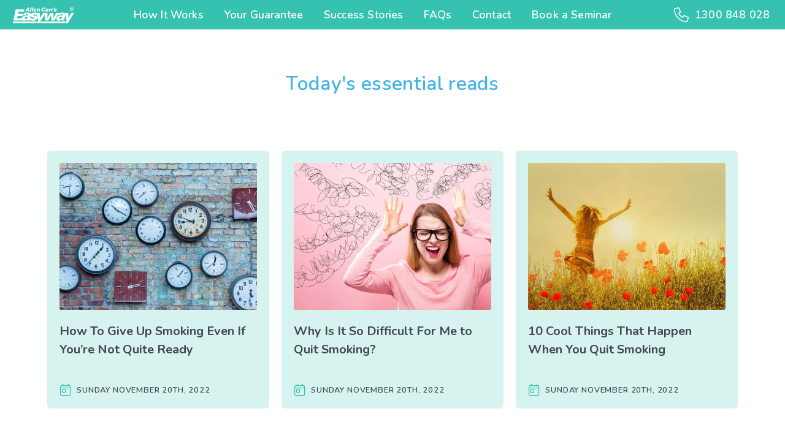

--- FILE ---
content_type: text/html; charset=UTF-8
request_url: https://allencarr.com.au/blog/
body_size: 20053
content:
<!DOCTYPE html>
<html class="no-js" lang="en-AU">
<head>
<meta charset="UTF-8">
<meta name="viewport" content="width=device-width, initial-scale=1.0">
<link rel="pingback" href="https://allencarr.com.au/xmlrpc.php">
<meta name='robots' content='index, follow, max-image-preview:large, max-snippet:-1, max-video-preview:-1' />
	<style>img:is([sizes="auto" i], [sizes^="auto," i]) { contain-intrinsic-size: 3000px 1500px }</style>
	
	<!-- This site is optimized with the Yoast SEO Premium plugin v26.4 (Yoast SEO v26.4) - https://yoast.com/wordpress/plugins/seo/ -->
	<title>Latest news and advice - Allen Carr&#039;s Easyway Australia</title>
	<meta name="description" content="Catch up with the latest news from Allen Carr&#039;s Easyway&#039;s blog. Hints, tips and articles to get you started on your quitting journey." />
	<link rel="canonical" href="https://allencarr.com.au/blog/" />
	<link rel="next" href="https://allencarr.com.au/blog/page/2/" />
	<meta property="og:locale" content="en_US" />
	<meta property="og:type" content="article" />
	<meta property="og:title" content="Blog" />
	<meta property="og:description" content="Catch up with the latest news from Allen Carr&#039;s Easyway&#039;s blog. Hints, tips and articles to get you started on your quitting journey." />
	<meta property="og:url" content="https://allencarr.com.au/blog/" />
	<meta property="og:site_name" content="Allen Carr&#039;s Easyway Australia" />
	<meta property="og:image" content="https://allencarr.com.au/wp-content/uploads/2021/03/Woman_Freedom_Pose_Tall_Grass_1344x756.jpg" />
	<meta property="og:image:width" content="1344" />
	<meta property="og:image:height" content="756" />
	<meta property="og:image:type" content="image/jpeg" />
	<meta name="twitter:card" content="summary_large_image" />
	<meta name="twitter:image" content="https://allencarr.com.au/wp-content/uploads/2021/03/Woman_Freedom_Pose_Tall_Grass_1344x756.jpg" />
	<meta name="twitter:site" content="@allencarr" />
	<script type="application/ld+json" class="yoast-schema-graph">{"@context":"https://schema.org","@graph":[{"@type":["WebPage","CollectionPage"],"@id":"https://allencarr.com.au/blog/","url":"https://allencarr.com.au/blog/","name":"Latest news and advice - Allen Carr&#039;s Easyway Australia","isPartOf":{"@id":"https://allencarr.com.au/#website"},"datePublished":"2017-07-15T05:15:30+00:00","dateModified":"2021-07-04T17:50:41+00:00","description":"Catch up with the latest news from Allen Carr's Easyway's blog. Hints, tips and articles to get you started on your quitting journey.","breadcrumb":{"@id":"https://allencarr.com.au/blog/#breadcrumb"},"inLanguage":"en-AU"},{"@type":"BreadcrumbList","@id":"https://allencarr.com.au/blog/#breadcrumb","itemListElement":[{"@type":"ListItem","position":1,"name":"Home","item":"https://allencarr.com.au/"},{"@type":"ListItem","position":2,"name":"Blog"}]},{"@type":"WebSite","@id":"https://allencarr.com.au/#website","url":"https://allencarr.com.au/","name":"Allen Carr&#039;s Easyway Australia","description":"Quit Smoking, Vaping and Alcohol","publisher":{"@id":"https://allencarr.com.au/#organization"},"potentialAction":[{"@type":"SearchAction","target":{"@type":"EntryPoint","urlTemplate":"https://allencarr.com.au/?s={search_term_string}"},"query-input":{"@type":"PropertyValueSpecification","valueRequired":true,"valueName":"search_term_string"}}],"inLanguage":"en-AU"},{"@type":"Organization","@id":"https://allencarr.com.au/#organization","name":"Allen Carrs Easyway Australia","url":"https://allencarr.com.au/","logo":{"@type":"ImageObject","inLanguage":"en-AU","@id":"https://allencarr.com.au/#/schema/logo/image/","url":"","contentUrl":"","caption":"Allen Carrs Easyway Australia"},"image":{"@id":"https://allencarr.com.au/#/schema/logo/image/"},"sameAs":["https://www.facebook.com/AllenCarrANZ/","https://x.com/allencarr","https://linkedin.com/in/natalieclays","https://www.youtube.com/channel/UC-GA6bP-gHLSxeN4jnxcayw"]}]}</script>
	<!-- / Yoast SEO Premium plugin. -->


<link rel='dns-prefetch' href='//www.google.com' />
<link rel="alternate" type="application/rss+xml" title="Allen Carr&#039;s Easyway Australia &raquo; Feed" href="https://allencarr.com.au/feed/" />
<link rel="alternate" type="application/rss+xml" title="Allen Carr&#039;s Easyway Australia &raquo; Comments Feed" href="https://allencarr.com.au/comments/feed/" />
<script type="text/javascript">
/* <![CDATA[ */
window._wpemojiSettings = {"baseUrl":"https:\/\/s.w.org\/images\/core\/emoji\/16.0.1\/72x72\/","ext":".png","svgUrl":"https:\/\/s.w.org\/images\/core\/emoji\/16.0.1\/svg\/","svgExt":".svg","source":{"concatemoji":"https:\/\/allencarr.com.au\/wp-includes\/js\/wp-emoji-release.min.js?ver=6.8.3"}};
/*! This file is auto-generated */
!function(s,n){var o,i,e;function c(e){try{var t={supportTests:e,timestamp:(new Date).valueOf()};sessionStorage.setItem(o,JSON.stringify(t))}catch(e){}}function p(e,t,n){e.clearRect(0,0,e.canvas.width,e.canvas.height),e.fillText(t,0,0);var t=new Uint32Array(e.getImageData(0,0,e.canvas.width,e.canvas.height).data),a=(e.clearRect(0,0,e.canvas.width,e.canvas.height),e.fillText(n,0,0),new Uint32Array(e.getImageData(0,0,e.canvas.width,e.canvas.height).data));return t.every(function(e,t){return e===a[t]})}function u(e,t){e.clearRect(0,0,e.canvas.width,e.canvas.height),e.fillText(t,0,0);for(var n=e.getImageData(16,16,1,1),a=0;a<n.data.length;a++)if(0!==n.data[a])return!1;return!0}function f(e,t,n,a){switch(t){case"flag":return n(e,"\ud83c\udff3\ufe0f\u200d\u26a7\ufe0f","\ud83c\udff3\ufe0f\u200b\u26a7\ufe0f")?!1:!n(e,"\ud83c\udde8\ud83c\uddf6","\ud83c\udde8\u200b\ud83c\uddf6")&&!n(e,"\ud83c\udff4\udb40\udc67\udb40\udc62\udb40\udc65\udb40\udc6e\udb40\udc67\udb40\udc7f","\ud83c\udff4\u200b\udb40\udc67\u200b\udb40\udc62\u200b\udb40\udc65\u200b\udb40\udc6e\u200b\udb40\udc67\u200b\udb40\udc7f");case"emoji":return!a(e,"\ud83e\udedf")}return!1}function g(e,t,n,a){var r="undefined"!=typeof WorkerGlobalScope&&self instanceof WorkerGlobalScope?new OffscreenCanvas(300,150):s.createElement("canvas"),o=r.getContext("2d",{willReadFrequently:!0}),i=(o.textBaseline="top",o.font="600 32px Arial",{});return e.forEach(function(e){i[e]=t(o,e,n,a)}),i}function t(e){var t=s.createElement("script");t.src=e,t.defer=!0,s.head.appendChild(t)}"undefined"!=typeof Promise&&(o="wpEmojiSettingsSupports",i=["flag","emoji"],n.supports={everything:!0,everythingExceptFlag:!0},e=new Promise(function(e){s.addEventListener("DOMContentLoaded",e,{once:!0})}),new Promise(function(t){var n=function(){try{var e=JSON.parse(sessionStorage.getItem(o));if("object"==typeof e&&"number"==typeof e.timestamp&&(new Date).valueOf()<e.timestamp+604800&&"object"==typeof e.supportTests)return e.supportTests}catch(e){}return null}();if(!n){if("undefined"!=typeof Worker&&"undefined"!=typeof OffscreenCanvas&&"undefined"!=typeof URL&&URL.createObjectURL&&"undefined"!=typeof Blob)try{var e="postMessage("+g.toString()+"("+[JSON.stringify(i),f.toString(),p.toString(),u.toString()].join(",")+"));",a=new Blob([e],{type:"text/javascript"}),r=new Worker(URL.createObjectURL(a),{name:"wpTestEmojiSupports"});return void(r.onmessage=function(e){c(n=e.data),r.terminate(),t(n)})}catch(e){}c(n=g(i,f,p,u))}t(n)}).then(function(e){for(var t in e)n.supports[t]=e[t],n.supports.everything=n.supports.everything&&n.supports[t],"flag"!==t&&(n.supports.everythingExceptFlag=n.supports.everythingExceptFlag&&n.supports[t]);n.supports.everythingExceptFlag=n.supports.everythingExceptFlag&&!n.supports.flag,n.DOMReady=!1,n.readyCallback=function(){n.DOMReady=!0}}).then(function(){return e}).then(function(){var e;n.supports.everything||(n.readyCallback(),(e=n.source||{}).concatemoji?t(e.concatemoji):e.wpemoji&&e.twemoji&&(t(e.twemoji),t(e.wpemoji)))}))}((window,document),window._wpemojiSettings);
/* ]]> */
</script>
<style id='wp-emoji-styles-inline-css' type='text/css'>

	img.wp-smiley, img.emoji {
		display: inline !important;
		border: none !important;
		box-shadow: none !important;
		height: 1em !important;
		width: 1em !important;
		margin: 0 0.07em !important;
		vertical-align: -0.1em !important;
		background: none !important;
		padding: 0 !important;
	}
</style>
<link rel='stylesheet' id='wp-block-library-css' href='https://allencarr.com.au/wp-includes/css/dist/block-library/style.min.css?ver=6.8.3' type='text/css' media='all' />
<style id='wp-block-library-theme-inline-css' type='text/css'>
.wp-block-audio :where(figcaption){color:#555;font-size:13px;text-align:center}.is-dark-theme .wp-block-audio :where(figcaption){color:#ffffffa6}.wp-block-audio{margin:0 0 1em}.wp-block-code{border:1px solid #ccc;border-radius:4px;font-family:Menlo,Consolas,monaco,monospace;padding:.8em 1em}.wp-block-embed :where(figcaption){color:#555;font-size:13px;text-align:center}.is-dark-theme .wp-block-embed :where(figcaption){color:#ffffffa6}.wp-block-embed{margin:0 0 1em}.blocks-gallery-caption{color:#555;font-size:13px;text-align:center}.is-dark-theme .blocks-gallery-caption{color:#ffffffa6}:root :where(.wp-block-image figcaption){color:#555;font-size:13px;text-align:center}.is-dark-theme :root :where(.wp-block-image figcaption){color:#ffffffa6}.wp-block-image{margin:0 0 1em}.wp-block-pullquote{border-bottom:4px solid;border-top:4px solid;color:currentColor;margin-bottom:1.75em}.wp-block-pullquote cite,.wp-block-pullquote footer,.wp-block-pullquote__citation{color:currentColor;font-size:.8125em;font-style:normal;text-transform:uppercase}.wp-block-quote{border-left:.25em solid;margin:0 0 1.75em;padding-left:1em}.wp-block-quote cite,.wp-block-quote footer{color:currentColor;font-size:.8125em;font-style:normal;position:relative}.wp-block-quote:where(.has-text-align-right){border-left:none;border-right:.25em solid;padding-left:0;padding-right:1em}.wp-block-quote:where(.has-text-align-center){border:none;padding-left:0}.wp-block-quote.is-large,.wp-block-quote.is-style-large,.wp-block-quote:where(.is-style-plain){border:none}.wp-block-search .wp-block-search__label{font-weight:700}.wp-block-search__button{border:1px solid #ccc;padding:.375em .625em}:where(.wp-block-group.has-background){padding:1.25em 2.375em}.wp-block-separator.has-css-opacity{opacity:.4}.wp-block-separator{border:none;border-bottom:2px solid;margin-left:auto;margin-right:auto}.wp-block-separator.has-alpha-channel-opacity{opacity:1}.wp-block-separator:not(.is-style-wide):not(.is-style-dots){width:100px}.wp-block-separator.has-background:not(.is-style-dots){border-bottom:none;height:1px}.wp-block-separator.has-background:not(.is-style-wide):not(.is-style-dots){height:2px}.wp-block-table{margin:0 0 1em}.wp-block-table td,.wp-block-table th{word-break:normal}.wp-block-table :where(figcaption){color:#555;font-size:13px;text-align:center}.is-dark-theme .wp-block-table :where(figcaption){color:#ffffffa6}.wp-block-video :where(figcaption){color:#555;font-size:13px;text-align:center}.is-dark-theme .wp-block-video :where(figcaption){color:#ffffffa6}.wp-block-video{margin:0 0 1em}:root :where(.wp-block-template-part.has-background){margin-bottom:0;margin-top:0;padding:1.25em 2.375em}
</style>
<style id='classic-theme-styles-inline-css' type='text/css'>
/*! This file is auto-generated */
.wp-block-button__link{color:#fff;background-color:#32373c;border-radius:9999px;box-shadow:none;text-decoration:none;padding:calc(.667em + 2px) calc(1.333em + 2px);font-size:1.125em}.wp-block-file__button{background:#32373c;color:#fff;text-decoration:none}
</style>
<style id='global-styles-inline-css' type='text/css'>
:root{--wp--preset--aspect-ratio--square: 1;--wp--preset--aspect-ratio--4-3: 4/3;--wp--preset--aspect-ratio--3-4: 3/4;--wp--preset--aspect-ratio--3-2: 3/2;--wp--preset--aspect-ratio--2-3: 2/3;--wp--preset--aspect-ratio--16-9: 16/9;--wp--preset--aspect-ratio--9-16: 9/16;--wp--preset--color--black: #000000;--wp--preset--color--cyan-bluish-gray: #abb8c3;--wp--preset--color--white: #ffffff;--wp--preset--color--pale-pink: #f78da7;--wp--preset--color--vivid-red: #cf2e2e;--wp--preset--color--luminous-vivid-orange: #ff6900;--wp--preset--color--luminous-vivid-amber: #fcb900;--wp--preset--color--light-green-cyan: #7bdcb5;--wp--preset--color--vivid-green-cyan: #00d084;--wp--preset--color--pale-cyan-blue: #8ed1fc;--wp--preset--color--vivid-cyan-blue: #0693e3;--wp--preset--color--vivid-purple: #9b51e0;--wp--preset--gradient--vivid-cyan-blue-to-vivid-purple: linear-gradient(135deg,rgba(6,147,227,1) 0%,rgb(155,81,224) 100%);--wp--preset--gradient--light-green-cyan-to-vivid-green-cyan: linear-gradient(135deg,rgb(122,220,180) 0%,rgb(0,208,130) 100%);--wp--preset--gradient--luminous-vivid-amber-to-luminous-vivid-orange: linear-gradient(135deg,rgba(252,185,0,1) 0%,rgba(255,105,0,1) 100%);--wp--preset--gradient--luminous-vivid-orange-to-vivid-red: linear-gradient(135deg,rgba(255,105,0,1) 0%,rgb(207,46,46) 100%);--wp--preset--gradient--very-light-gray-to-cyan-bluish-gray: linear-gradient(135deg,rgb(238,238,238) 0%,rgb(169,184,195) 100%);--wp--preset--gradient--cool-to-warm-spectrum: linear-gradient(135deg,rgb(74,234,220) 0%,rgb(151,120,209) 20%,rgb(207,42,186) 40%,rgb(238,44,130) 60%,rgb(251,105,98) 80%,rgb(254,248,76) 100%);--wp--preset--gradient--blush-light-purple: linear-gradient(135deg,rgb(255,206,236) 0%,rgb(152,150,240) 100%);--wp--preset--gradient--blush-bordeaux: linear-gradient(135deg,rgb(254,205,165) 0%,rgb(254,45,45) 50%,rgb(107,0,62) 100%);--wp--preset--gradient--luminous-dusk: linear-gradient(135deg,rgb(255,203,112) 0%,rgb(199,81,192) 50%,rgb(65,88,208) 100%);--wp--preset--gradient--pale-ocean: linear-gradient(135deg,rgb(255,245,203) 0%,rgb(182,227,212) 50%,rgb(51,167,181) 100%);--wp--preset--gradient--electric-grass: linear-gradient(135deg,rgb(202,248,128) 0%,rgb(113,206,126) 100%);--wp--preset--gradient--midnight: linear-gradient(135deg,rgb(2,3,129) 0%,rgb(40,116,252) 100%);--wp--preset--font-size--small: 13px;--wp--preset--font-size--medium: 20px;--wp--preset--font-size--large: 36px;--wp--preset--font-size--x-large: 42px;--wp--preset--spacing--20: 0.44rem;--wp--preset--spacing--30: 0.67rem;--wp--preset--spacing--40: 1rem;--wp--preset--spacing--50: 1.5rem;--wp--preset--spacing--60: 2.25rem;--wp--preset--spacing--70: 3.38rem;--wp--preset--spacing--80: 5.06rem;--wp--preset--shadow--natural: 6px 6px 9px rgba(0, 0, 0, 0.2);--wp--preset--shadow--deep: 12px 12px 50px rgba(0, 0, 0, 0.4);--wp--preset--shadow--sharp: 6px 6px 0px rgba(0, 0, 0, 0.2);--wp--preset--shadow--outlined: 6px 6px 0px -3px rgba(255, 255, 255, 1), 6px 6px rgba(0, 0, 0, 1);--wp--preset--shadow--crisp: 6px 6px 0px rgba(0, 0, 0, 1);}:where(.is-layout-flex){gap: 0.5em;}:where(.is-layout-grid){gap: 0.5em;}body .is-layout-flex{display: flex;}.is-layout-flex{flex-wrap: wrap;align-items: center;}.is-layout-flex > :is(*, div){margin: 0;}body .is-layout-grid{display: grid;}.is-layout-grid > :is(*, div){margin: 0;}:where(.wp-block-columns.is-layout-flex){gap: 2em;}:where(.wp-block-columns.is-layout-grid){gap: 2em;}:where(.wp-block-post-template.is-layout-flex){gap: 1.25em;}:where(.wp-block-post-template.is-layout-grid){gap: 1.25em;}.has-black-color{color: var(--wp--preset--color--black) !important;}.has-cyan-bluish-gray-color{color: var(--wp--preset--color--cyan-bluish-gray) !important;}.has-white-color{color: var(--wp--preset--color--white) !important;}.has-pale-pink-color{color: var(--wp--preset--color--pale-pink) !important;}.has-vivid-red-color{color: var(--wp--preset--color--vivid-red) !important;}.has-luminous-vivid-orange-color{color: var(--wp--preset--color--luminous-vivid-orange) !important;}.has-luminous-vivid-amber-color{color: var(--wp--preset--color--luminous-vivid-amber) !important;}.has-light-green-cyan-color{color: var(--wp--preset--color--light-green-cyan) !important;}.has-vivid-green-cyan-color{color: var(--wp--preset--color--vivid-green-cyan) !important;}.has-pale-cyan-blue-color{color: var(--wp--preset--color--pale-cyan-blue) !important;}.has-vivid-cyan-blue-color{color: var(--wp--preset--color--vivid-cyan-blue) !important;}.has-vivid-purple-color{color: var(--wp--preset--color--vivid-purple) !important;}.has-black-background-color{background-color: var(--wp--preset--color--black) !important;}.has-cyan-bluish-gray-background-color{background-color: var(--wp--preset--color--cyan-bluish-gray) !important;}.has-white-background-color{background-color: var(--wp--preset--color--white) !important;}.has-pale-pink-background-color{background-color: var(--wp--preset--color--pale-pink) !important;}.has-vivid-red-background-color{background-color: var(--wp--preset--color--vivid-red) !important;}.has-luminous-vivid-orange-background-color{background-color: var(--wp--preset--color--luminous-vivid-orange) !important;}.has-luminous-vivid-amber-background-color{background-color: var(--wp--preset--color--luminous-vivid-amber) !important;}.has-light-green-cyan-background-color{background-color: var(--wp--preset--color--light-green-cyan) !important;}.has-vivid-green-cyan-background-color{background-color: var(--wp--preset--color--vivid-green-cyan) !important;}.has-pale-cyan-blue-background-color{background-color: var(--wp--preset--color--pale-cyan-blue) !important;}.has-vivid-cyan-blue-background-color{background-color: var(--wp--preset--color--vivid-cyan-blue) !important;}.has-vivid-purple-background-color{background-color: var(--wp--preset--color--vivid-purple) !important;}.has-black-border-color{border-color: var(--wp--preset--color--black) !important;}.has-cyan-bluish-gray-border-color{border-color: var(--wp--preset--color--cyan-bluish-gray) !important;}.has-white-border-color{border-color: var(--wp--preset--color--white) !important;}.has-pale-pink-border-color{border-color: var(--wp--preset--color--pale-pink) !important;}.has-vivid-red-border-color{border-color: var(--wp--preset--color--vivid-red) !important;}.has-luminous-vivid-orange-border-color{border-color: var(--wp--preset--color--luminous-vivid-orange) !important;}.has-luminous-vivid-amber-border-color{border-color: var(--wp--preset--color--luminous-vivid-amber) !important;}.has-light-green-cyan-border-color{border-color: var(--wp--preset--color--light-green-cyan) !important;}.has-vivid-green-cyan-border-color{border-color: var(--wp--preset--color--vivid-green-cyan) !important;}.has-pale-cyan-blue-border-color{border-color: var(--wp--preset--color--pale-cyan-blue) !important;}.has-vivid-cyan-blue-border-color{border-color: var(--wp--preset--color--vivid-cyan-blue) !important;}.has-vivid-purple-border-color{border-color: var(--wp--preset--color--vivid-purple) !important;}.has-vivid-cyan-blue-to-vivid-purple-gradient-background{background: var(--wp--preset--gradient--vivid-cyan-blue-to-vivid-purple) !important;}.has-light-green-cyan-to-vivid-green-cyan-gradient-background{background: var(--wp--preset--gradient--light-green-cyan-to-vivid-green-cyan) !important;}.has-luminous-vivid-amber-to-luminous-vivid-orange-gradient-background{background: var(--wp--preset--gradient--luminous-vivid-amber-to-luminous-vivid-orange) !important;}.has-luminous-vivid-orange-to-vivid-red-gradient-background{background: var(--wp--preset--gradient--luminous-vivid-orange-to-vivid-red) !important;}.has-very-light-gray-to-cyan-bluish-gray-gradient-background{background: var(--wp--preset--gradient--very-light-gray-to-cyan-bluish-gray) !important;}.has-cool-to-warm-spectrum-gradient-background{background: var(--wp--preset--gradient--cool-to-warm-spectrum) !important;}.has-blush-light-purple-gradient-background{background: var(--wp--preset--gradient--blush-light-purple) !important;}.has-blush-bordeaux-gradient-background{background: var(--wp--preset--gradient--blush-bordeaux) !important;}.has-luminous-dusk-gradient-background{background: var(--wp--preset--gradient--luminous-dusk) !important;}.has-pale-ocean-gradient-background{background: var(--wp--preset--gradient--pale-ocean) !important;}.has-electric-grass-gradient-background{background: var(--wp--preset--gradient--electric-grass) !important;}.has-midnight-gradient-background{background: var(--wp--preset--gradient--midnight) !important;}.has-small-font-size{font-size: var(--wp--preset--font-size--small) !important;}.has-medium-font-size{font-size: var(--wp--preset--font-size--medium) !important;}.has-large-font-size{font-size: var(--wp--preset--font-size--large) !important;}.has-x-large-font-size{font-size: var(--wp--preset--font-size--x-large) !important;}
:where(.wp-block-post-template.is-layout-flex){gap: 1.25em;}:where(.wp-block-post-template.is-layout-grid){gap: 1.25em;}
:where(.wp-block-columns.is-layout-flex){gap: 2em;}:where(.wp-block-columns.is-layout-grid){gap: 2em;}
:root :where(.wp-block-pullquote){font-size: 1.5em;line-height: 1.6;}
</style>
<link rel='stylesheet' id='x-stack-css' href='https://allencarr.com.au/wp-content/themes/pro/framework/dist/css/site/stacks/ethos.css?ver=6.7.9' type='text/css' media='all' />
<link rel='stylesheet' id='x-child-css' href='https://allencarr.com.au/wp-content/themes/pro-child/style.css?ver=6.7.9' type='text/css' media='all' />
<style id='cs-inline-css' type='text/css'>
@media (min-width:1200px){.x-hide-xl{display:none !important;}}@media (min-width:979px) and (max-width:1199px){.x-hide-lg{display:none !important;}}@media (min-width:767px) and (max-width:978px){.x-hide-md{display:none !important;}}@media (min-width:480px) and (max-width:766px){.x-hide-sm{display:none !important;}}@media (max-width:479px){.x-hide-xs{display:none !important;}} a,h1 a:hover,h2 a:hover,h3 a:hover,h4 a:hover,h5 a:hover,h6 a:hover,.x-breadcrumb-wrap a:hover,.x-comment-author a:hover,.x-comment-time:hover,.p-meta > span > a:hover,.format-link .link a:hover,.x-main .widget ul li a:hover,.x-main .widget ol li a:hover,.x-main .widget_tag_cloud .tagcloud a:hover,.x-sidebar .widget ul li a:hover,.x-sidebar .widget ol li a:hover,.x-sidebar .widget_tag_cloud .tagcloud a:hover,.x-portfolio .entry-extra .x-ul-tags li a:hover{color:#408ec2;}a:hover{color:#43b3e6;}a.x-img-thumbnail:hover{border-color:#408ec2;}.x-main{width:72%;}.x-sidebar{width:calc( 100% - 72%);}.x-post-slider-archive-active .x-container.main:not(.x-row):not(.x-grid):before{top:0;}.x-content-sidebar-active .x-container.main:not(.x-row):not(.x-grid):before{right:calc( 100% - 72%);}.x-sidebar-content-active .x-container.main:not(.x-row):not(.x-grid):before{left:calc( 100% - 72%);}.x-full-width-active .x-container.main:not(.x-row):not(.x-grid):before{left:-5000em;}.h-landmark,.x-main .h-widget,.x-main .h-widget a.rsswidget,.x-main .h-widget a.rsswidget:hover,.x-main .widget.widget_pages .current_page_item a,.x-main .widget.widget_nav_menu .current-menu-item a,.x-main .widget.widget_pages .current_page_item a:hover,.x-main .widget.widget_nav_menu .current-menu-item a:hover,.x-sidebar .h-widget,.x-sidebar .h-widget a.rsswidget,.x-sidebar .h-widget a.rsswidget:hover,.x-sidebar .widget.widget_pages .current_page_item a,.x-sidebar .widget.widget_nav_menu .current-menu-item a,.x-sidebar .widget.widget_pages .current_page_item a:hover,.x-sidebar .widget.widget_nav_menu .current-menu-item a:hover{color:#333333;}.x-main .widget,.x-main .widget a,.x-main .widget ul li a,.x-main .widget ol li a,.x-main .widget_tag_cloud .tagcloud a,.x-main .widget_product_tag_cloud .tagcloud a,.x-main .widget a:hover,.x-main .widget ul li a:hover,.x-main .widget ol li a:hover,.x-main .widget_tag_cloud .tagcloud a:hover,.x-main .widget_product_tag_cloud .tagcloud a:hover,.x-main .widget_shopping_cart .buttons .button,.x-main .widget_price_filter .price_slider_amount .button,.x-sidebar .widget,.x-sidebar .widget a,.x-sidebar .widget ul li a,.x-sidebar .widget ol li a,.x-sidebar .widget_tag_cloud .tagcloud a,.x-sidebar .widget_product_tag_cloud .tagcloud a,.x-sidebar .widget a:hover,.x-sidebar .widget ul li a:hover,.x-sidebar .widget ol li a:hover,.x-sidebar .widget_tag_cloud .tagcloud a:hover,.x-sidebar .widget_product_tag_cloud .tagcloud a:hover,.x-sidebar .widget_shopping_cart .buttons .button,.x-sidebar .widget_price_filter .price_slider_amount .button{color:#333333;}.x-main .h-widget,.x-main .widget.widget_pages .current_page_item,.x-main .widget.widget_nav_menu .current-menu-item,.x-sidebar .h-widget,.x-sidebar .widget.widget_pages .current_page_item,.x-sidebar .widget.widget_nav_menu .current-menu-item{border-color:#333333;}.x-post-slider{height:425px;}.archive .x-post-slider{height:425px;}.x-post-slider .x-post-slider-entry{padding-bottom:425px;}.archive .x-post-slider .x-post-slider-entry{padding-bottom:425px;}.format-link .link a,.x-portfolio .entry-extra .x-ul-tags li a{color:rgb(51,51,51);}.p-meta > span > a,.x-nav-articles a,.entry-top-navigation .entry-parent,.option-set .x-index-filters,.option-set .x-portfolio-filters,.option-set .x-index-filters-menu >li >a:hover,.option-set .x-index-filters-menu >li >a.selected,.option-set .x-portfolio-filters-menu > li > a:hover,.option-set .x-portfolio-filters-menu > li > a.selected{color:rgb(11,28,53);}.x-nav-articles a,.entry-top-navigation .entry-parent,.option-set .x-index-filters,.option-set .x-portfolio-filters,.option-set .x-index-filters i,.option-set .x-portfolio-filters i{border-color:rgb(11,28,53);}.x-nav-articles a:hover,.entry-top-navigation .entry-parent:hover,.option-set .x-index-filters:hover i,.option-set .x-portfolio-filters:hover i{background-color:rgb(11,28,53);}@media (max-width:978.98px){.x-content-sidebar-active .x-container.main:not(.x-row):not(.x-grid):before,.x-sidebar-content-active .x-container.main:not(.x-row):not(.x-grid):before{left:-5000em;}body .x-main .widget,body .x-main .widget a,body .x-main .widget a:hover,body .x-main .widget ul li a,body .x-main .widget ol li a,body .x-main .widget ul li a:hover,body .x-main .widget ol li a:hover,body .x-sidebar .widget,body .x-sidebar .widget a,body .x-sidebar .widget a:hover,body .x-sidebar .widget ul li a,body .x-sidebar .widget ol li a,body .x-sidebar .widget ul li a:hover,body .x-sidebar .widget ol li a:hover{color:rgb(51,51,51);}body .x-main .h-widget,body .x-main .widget.widget_pages .current_page_item a,body .x-main .widget.widget_nav_menu .current-menu-item a,body .x-main .widget.widget_pages .current_page_item a:hover,body .x-main .widget.widget_nav_menu .current-menu-item a:hover,body .x-sidebar .h-widget,body .x-sidebar .widget.widget_pages .current_page_item a,body .x-sidebar .widget.widget_nav_menu .current-menu-item a,body .x-sidebar .widget.widget_pages .current_page_item a:hover,body .x-sidebar .widget.widget_nav_menu .current-menu-item a:hover{color:rgb(11,28,53);}body .x-main .h-widget,body .x-main .widget.widget_pages .current_page_item,body .x-main .widget.widget_nav_menu .current-menu-item,body .x-sidebar .h-widget,body .x-sidebar .widget.widget_pages .current_page_item,body .x-sidebar .widget.widget_nav_menu .current-menu-item{border-color:rgb(11,28,53);}}@media (max-width:766.98px){.x-post-slider,.archive .x-post-slider{height:auto !important;}.x-post-slider .x-post-slider-entry,.archive .x-post-slider .x-post-slider-entry{padding-bottom:65% !important;}}html{font-size:20px;}@media (min-width:479px){html{font-size:20px;}}@media (min-width:766px){html{font-size:20px;}}@media (min-width:978px){html{font-size:20px;}}@media (min-width:1199px){html{font-size:20px;}}body{font-style:normal;font-weight:300;color:rgb(51,51,51);background-color:#f3f3f3;}.w-b{font-weight:300 !important;}h1,h2,h3,h4,h5,h6,.h1,.h2,.h3,.h4,.h5,.h6,.x-text-headline{font-family:"Nunito",sans-serif;font-style:normal;font-weight:700;}h1,.h1{letter-spacing:0.00em;}h2,.h2{letter-spacing:0.00em;}h3,.h3{letter-spacing:0.00em;}h4,.h4{letter-spacing:0.00em;}h5,.h5{letter-spacing:0.00em;}h6,.h6{letter-spacing:0.00em;}.w-h{font-weight:700 !important;}.x-container.width{width:88%;}.x-container.max{max-width:1200px;}.x-bar-content.x-container.width{flex-basis:88%;}.x-main.full{float:none;clear:both;display:block;width:auto;}@media (max-width:978.98px){.x-main.full,.x-main.left,.x-main.right,.x-sidebar.left,.x-sidebar.right{float:none;display:block;width:auto !important;}}.entry-header,.entry-content{font-size:1rem;}body,input,button,select,textarea{font-family:"Nunito",sans-serif;}h1,h2,h3,h4,h5,h6,.h1,.h2,.h3,.h4,.h5,.h6,h1 a,h2 a,h3 a,h4 a,h5 a,h6 a,.h1 a,.h2 a,.h3 a,.h4 a,.h5 a,.h6 a,blockquote{color:rgb(11,28,53);}.cfc-h-tx{color:rgb(11,28,53) !important;}.cfc-h-bd{border-color:rgb(11,28,53) !important;}.cfc-h-bg{background-color:rgb(11,28,53) !important;}.cfc-b-tx{color:rgb(51,51,51) !important;}.cfc-b-bd{border-color:rgb(51,51,51) !important;}.cfc-b-bg{background-color:rgb(51,51,51) !important;}.x-btn,.button,[type="submit"]{color:#ffffff;border-color:rgba(11,28,53,0);background-color:rgba(11,28,53,0);text-shadow:0 0.075em 0.075em rgba(0,0,0,0.5);border-radius:0.25em;}.x-btn:hover,.button:hover,[type="submit"]:hover{color:#ffffff;border-color:rgb(142,207,211);background-color:rgb(142,207,211);text-shadow:0 0.075em 0.075em rgba(0,0,0,0.5);}.x-btn.x-btn-real,.x-btn.x-btn-real:hover{margin-bottom:0.25em;text-shadow:0 0.075em 0.075em rgba(0,0,0,0.65);}.x-btn.x-btn-real{box-shadow:0 0.25em 0 0 #a71000,0 4px 9px rgba(0,0,0,0.75);}.x-btn.x-btn-real:hover{box-shadow:0 0.25em 0 0 #a71000,0 4px 9px rgba(0,0,0,0.75);}.x-btn.x-btn-flat,.x-btn.x-btn-flat:hover{margin-bottom:0;text-shadow:0 0.075em 0.075em rgba(0,0,0,0.65);box-shadow:none;}.x-btn.x-btn-transparent,.x-btn.x-btn-transparent:hover{margin-bottom:0;border-width:3px;text-shadow:none;text-transform:uppercase;background-color:transparent;box-shadow:none;}body .gform_wrapper .gfield_required{color:#408ec2;}body .gform_wrapper h2.gsection_title,body .gform_wrapper h3.gform_title,body .gform_wrapper .top_label .gfield_label,body .gform_wrapper .left_label .gfield_label,body .gform_wrapper .right_label .gfield_label{font-weight:700;}body .gform_wrapper h2.gsection_title{letter-spacing:0.00em!important;}body .gform_wrapper h3.gform_title{letter-spacing:0.00em!important;}body .gform_wrapper .top_label .gfield_label,body .gform_wrapper .left_label .gfield_label,body .gform_wrapper .right_label .gfield_label{color:rgb(11,28,53);}body .gform_wrapper .validation_message{font-weight:300;}.bg .mejs-container,.x-video .mejs-container{position:unset !important;} @font-face{font-family:'FontAwesomePro';font-style:normal;font-weight:900;font-display:block;src:url('https://allencarr.com.au/wp-content/themes/pro/cornerstone/assets/fonts/fa-solid-900.woff2?ver=6.7.2') format('woff2'),url('https://allencarr.com.au/wp-content/themes/pro/cornerstone/assets/fonts/fa-solid-900.ttf?ver=6.7.2') format('truetype');}[data-x-fa-pro-icon]{font-family:"FontAwesomePro" !important;}[data-x-fa-pro-icon]:before{content:attr(data-x-fa-pro-icon);}[data-x-icon],[data-x-icon-o],[data-x-icon-l],[data-x-icon-s],[data-x-icon-b],[data-x-icon-sr],[data-x-icon-ss],[data-x-icon-sl],[data-x-fa-pro-icon],[class*="cs-fa-"]{display:inline-flex;font-style:normal;font-weight:400;text-decoration:inherit;text-rendering:auto;-webkit-font-smoothing:antialiased;-moz-osx-font-smoothing:grayscale;}[data-x-icon].left,[data-x-icon-o].left,[data-x-icon-l].left,[data-x-icon-s].left,[data-x-icon-b].left,[data-x-icon-sr].left,[data-x-icon-ss].left,[data-x-icon-sl].left,[data-x-fa-pro-icon].left,[class*="cs-fa-"].left{margin-right:0.5em;}[data-x-icon].right,[data-x-icon-o].right,[data-x-icon-l].right,[data-x-icon-s].right,[data-x-icon-b].right,[data-x-icon-sr].right,[data-x-icon-ss].right,[data-x-icon-sl].right,[data-x-fa-pro-icon].right,[class*="cs-fa-"].right{margin-left:0.5em;}[data-x-icon]:before,[data-x-icon-o]:before,[data-x-icon-l]:before,[data-x-icon-s]:before,[data-x-icon-b]:before,[data-x-icon-sr]:before,[data-x-icon-ss]:before,[data-x-icon-sl]:before,[data-x-fa-pro-icon]:before,[class*="cs-fa-"]:before{line-height:1;}@font-face{font-family:'FontAwesomeRegular';font-style:normal;font-weight:400;font-display:block;src:url('https://allencarr.com.au/wp-content/themes/pro/cornerstone/assets/fonts/fa-regular-400.woff2?ver=6.7.2') format('woff2'),url('https://allencarr.com.au/wp-content/themes/pro/cornerstone/assets/fonts/fa-regular-400.ttf?ver=6.7.2') format('truetype');}@font-face{font-family:'FontAwesomePro';font-style:normal;font-weight:400;font-display:block;src:url('https://allencarr.com.au/wp-content/themes/pro/cornerstone/assets/fonts/fa-regular-400.woff2?ver=6.7.2') format('woff2'),url('https://allencarr.com.au/wp-content/themes/pro/cornerstone/assets/fonts/fa-regular-400.ttf?ver=6.7.2') format('truetype');}[data-x-icon-o]{font-family:"FontAwesomeRegular" !important;}[data-x-icon-o]:before{content:attr(data-x-icon-o);}@font-face{font-family:'FontAwesomeLight';font-style:normal;font-weight:300;font-display:block;src:url('https://allencarr.com.au/wp-content/themes/pro/cornerstone/assets/fonts/fa-light-300.woff2?ver=6.7.2') format('woff2'),url('https://allencarr.com.au/wp-content/themes/pro/cornerstone/assets/fonts/fa-light-300.ttf?ver=6.7.2') format('truetype');}@font-face{font-family:'FontAwesomePro';font-style:normal;font-weight:300;font-display:block;src:url('https://allencarr.com.au/wp-content/themes/pro/cornerstone/assets/fonts/fa-light-300.woff2?ver=6.7.2') format('woff2'),url('https://allencarr.com.au/wp-content/themes/pro/cornerstone/assets/fonts/fa-light-300.ttf?ver=6.7.2') format('truetype');}[data-x-icon-l]{font-family:"FontAwesomeLight" !important;font-weight:300;}[data-x-icon-l]:before{content:attr(data-x-icon-l);}.widget.widget_rss li .rsswidget:before{content:"\f35d";padding-right:0.4em;font-family:"FontAwesome";} .m7bx-0.x-section{margin-top:0px;margin-right:0px;margin-bottom:0px;margin-left:0px;border-top-width:0;border-right-width:0;border-bottom-width:0;border-left-width:0;padding-top:65px;padding-right:0px;padding-left:0px;background-color:rgb(255,255,255);z-index:auto;}.m7bx-1.x-section{padding-bottom:0px;}.m7bx-2.x-section{padding-bottom:65px;}.m7bx-3{transition-duration:400ms;}.m7bx-4{transition-timing-function:cubic-bezier(0.680,-0.550,0.265,1.550);}:where(body:not(.tco-disable-effects)) .m7bx-4:hover,:where(body:not(.tco-disable-effects)) [data-x-effect-provider*="effects"]:hover .m7bx-4{opacity:1;transform:translate(0em,-0.5em);}.m7bx-5{transition-timing-function:cubic-bezier(0.770,0.000,0.175,1.000);}.m7bx-5 .x-text-content-text-primary {transition-duration:400ms;transition-timing-function:cubic-bezier(0.770,0.000,0.175,1.000);}.m7bx-5 .x-text-content-text-subheadline {transition-duration:400ms;transition-timing-function:cubic-bezier(0.770,0.000,0.175,1.000);}.m7bx-5 .x-text-typing {transition-duration:400ms;transition-timing-function:cubic-bezier(0.770,0.000,0.175,1.000);}.m7bx-5 .x-typed-cursor {transition-duration:400ms;transition-timing-function:cubic-bezier(0.770,0.000,0.175,1.000);}.m7bx-5 .x-graphic-child {transition-duration:400ms;transition-timing-function:cubic-bezier(0.770,0.000,0.175,1.000);}.m7bx-6.x-row{z-index:auto;margin-right:auto;margin-left:auto;border-top-width:0;border-right-width:0;border-bottom-width:0;border-left-width:0;padding-top:1px;padding-right:1px;padding-bottom:1px;padding-left:1px;}.m7bx-6 > .x-row-inner{flex-direction:row;align-items:stretch;align-content:stretch;}.m7bx-7.x-row{font-size:1em;}.m7bx-7 > .x-row-inner{justify-content:flex-start;margin-top:calc(((20px / 2) + 1px) * -1);margin-right:calc(((20px / 2) + 1px) * -1);margin-bottom:calc(((20px / 2) + 1px) * -1);margin-left:calc(((20px / 2) + 1px) * -1);}.m7bx-7 > .x-row-inner > *{margin-top:calc(20px / 2);margin-bottom:calc(20px / 2);margin-right:calc(20px / 2);margin-left:calc(20px / 2);}.m7bx-8.x-row{font-size:1rem;}.m7bx-8 > .x-row-inner{justify-content:center;margin-top:calc(((1em / 2) + 1px) * -1);margin-right:calc(((1em / 2) + 1px) * -1);margin-bottom:calc(((1em / 2) + 1px) * -1);margin-left:calc(((1em / 2) + 1px) * -1);}.m7bx-8 > .x-row-inner > *{margin-top:calc(1em / 2);margin-bottom:calc(1em / 2);margin-right:calc(1em / 2);margin-left:calc(1em / 2);}.m7bx-9{--gap:20px;}.m7bx-a > .x-row-inner > *:nth-child(1n - 0) {flex-basis:calc(100% - clamp(0px,var(--gap),9999px));}.m7bx-b > .x-row-inner > *:nth-child(1n - 0) {flex-basis:calc(100% - clamp(0px,var(--gap),9999px));}.m7bx-c{--gap:1em;}.m7bx-d > .x-row-inner > *:nth-child(3n - 0) {flex-basis:calc(33.33% - clamp(0px,var(--gap),9999px));}.m7bx-d > .x-row-inner > *:nth-child(3n - 1) {flex-basis:calc(33.33% - clamp(0px,var(--gap),9999px));}.m7bx-d > .x-row-inner > *:nth-child(3n - 2) {flex-basis:calc(33.33% - clamp(0px,var(--gap),9999px));}.m7bx-e > .x-row-inner > *:nth-child(1n - 0) {flex-basis:calc(100% - clamp(0px,var(--gap),9999px));}.m7bx-f > .x-row-inner > *:nth-child(1n - 0) {flex-basis:calc(100% - clamp(0px,var(--gap),9999px));}.m7bx-g > .x-row-inner > *:nth-child(3n - 0) {flex-basis:calc(33.33% - clamp(0px,var(--gap),9999px));}.m7bx-g > .x-row-inner > *:nth-child(3n - 1) {flex-basis:calc(33.33% - clamp(0px,var(--gap),9999px));}.m7bx-g > .x-row-inner > *:nth-child(3n - 2) {flex-basis:calc(33.33% - clamp(0px,var(--gap),9999px));}.m7bx-h.x-col{z-index:1;border-top-width:0;border-right-width:0;border-bottom-width:0;border-left-width:0;font-size:1em;}.m7bx-j.x-col{overflow-x:hidden;overflow-y:hidden;display:flex;flex-direction:column;justify-content:flex-start;align-items:stretch;flex-wrap:wrap;align-content:stretch;border-top-left-radius:6px;border-top-right-radius:6px;border-bottom-right-radius:6px;border-bottom-left-radius:6px;padding-top:1em;padding-right:1em;padding-bottom:1em;padding-left:1em;box-shadow:none;}.m7bx-j.x-col:hover,.m7bx-j.x-col[class*="active"],[data-x-effect-provider*="colors"]:hover .m7bx-j.x-col{box-shadow:0em 0.65em 1.35em 0em rgba(0,0,0,0.16);}.m7bx-k.x-col{background-color:rgba(54,194,176,0.2);}.m7bx-l.x-text{padding-top:0em;padding-right:0em;padding-bottom:1em;padding-left:0em;}.m7bx-l.x-text .x-text-content-text-primary{font-size:1.6em;letter-spacing:0.01em;margin-right:calc(0.01em * -1);text-align:center;color:#43b3e6;}.m7bx-m.x-text{border-top-width:0;border-right-width:0;border-bottom-width:0;border-left-width:0;font-size:1em;}.m7bx-m.x-text .x-text-content-text-primary{font-style:normal;}.m7bx-n.x-text .x-text-content-text-primary{font-family:"Nunito",sans-serif;font-weight:600;}.m7bx-o.x-text .x-text-content-text-primary{line-height:1.5;text-transform:none;}.m7bx-q.x-text{max-width:21em;margin-top:0em;margin-bottom:0.512em;}.m7bx-q.x-text .x-text-content-text-primary{font-size:1em;letter-spacing:0em;}.m7bx-r.x-text{margin-right:0em;margin-left:0em;}.m7bx-s.x-text .x-text-content-text-primary{font-family:inherit;font-weight:700;}.m7bx-t.x-text .x-text-content-text-primary{color:#444850;}.m7bx-u.x-text{margin-top:1.563em;margin-bottom:0em;}.m7bx-u.x-text .x-text-content{display:flex;flex-direction:row;justify-content:center;align-items:center;}.m7bx-u.x-text .x-text-content-text-primary{font-size:0.64em;line-height:1;letter-spacing:0.065em;margin-right:calc(0.065em * -1);text-transform:uppercase;overflow-x:hidden;overflow-y:hidden;text-overflow:ellipsis;white-space:nowrap;}.m7bx-u.x-text .x-graphic {margin-top:0em;margin-right:0.409em;margin-bottom:0em;margin-left:0em;}.m7bx-u.x-text .x-graphic-icon {font-size:1em;width:1em;color:#36c2b0;border-top-width:0;border-right-width:0;border-bottom-width:0;border-left-width:0;height:1em;line-height:1em;}.m7bx-v.x-text .x-text-content-text-primary{color:#408ec2;}.m7bx-v.x-text:hover .x-text-content-text-primary,.m7bx-v.x-text[class*="active"] .x-text-content-text-primary,[data-x-effect-provider*="colors"]:hover .m7bx-v.x-text .x-text-content-text-primary{color:#36c2b0;}.m7bx-x{overflow-x:hidden;overflow-y:hidden;flex-grow:0;height:44vh;min-height:210px;max-height:240px;margin-top:0em;margin-right:0em;margin-bottom:1em;margin-left:0em;border-top-left-radius:3px;border-top-right-radius:3px;border-bottom-right-radius:3px;border-bottom-left-radius:3px;background-color:#d5d5d5;}.m7bx-y{flex-shrink:0;}.m7bx-z{flex-basis:auto;}.m7bx-10{border-top-width:0;border-right-width:0;border-bottom-width:0;border-left-width:0;font-size:1em;aspect-ratio:auto;}.m7bx-11{display:flex;flex-direction:column;justify-content:flex-start;align-items:flex-start;flex-wrap:wrap;align-content:flex-start;flex-grow:1;}.m7bx-12{flex-basis:0%;}.m7bx-13{flex-shrink:1;}.m7bx-14.x-image{display:block;font-size:1em;width:100%;border-top-width:0;border-right-width:0;border-bottom-width:0;border-left-width:0;}.m7bx-14.x-image img{width:100%;object-fit:cover;aspect-ratio:auto;}.m7bx-14.x-image,.m7bx-14.x-image img{height:100%;}.m7bx-15.x-text{margin-top:0em;margin-right:0em;margin-bottom:auto;margin-left:0em;border-top-width:0;border-right-width:0;border-bottom-width:0;border-left-width:0;font-family:inherit;font-size:1em;font-style:normal;font-weight:inherit;line-height:1.6;letter-spacing:0em;text-transform:none;color:rgba(0,0,0,0.55);}.m7bx-15.x-text > :first-child{margin-top:0;}.m7bx-15.x-text > :last-child{margin-bottom:0;}@media screen and (max-width:978px){.m7bx-d > .x-row-inner > *:nth-child(2n - 0) {flex-basis:calc(50% - clamp(0px,var(--gap),9999px));}.m7bx-d > .x-row-inner > *:nth-child(2n - 1) {flex-basis:calc(50% - clamp(0px,var(--gap),9999px));}.m7bx-g > .x-row-inner > *:nth-child(2n - 0) {flex-basis:calc(50% - clamp(0px,var(--gap),9999px));}.m7bx-g > .x-row-inner > *:nth-child(2n - 1) {flex-basis:calc(50% - clamp(0px,var(--gap),9999px));}}@media screen and (max-width:766px){.m7bx-d > .x-row-inner > *:nth-child(1n - 0) {flex-basis:calc(100% - clamp(0px,var(--gap),9999px));}.m7bx-g > .x-row-inner > *:nth-child(1n - 0) {flex-basis:calc(100% - clamp(0px,var(--gap),9999px));}}@media screen and (min-width:1200px){.m7bx-d > .x-row-inner > *:nth-child(3n - 0) {flex-basis:calc(33.33% - clamp(0px,var(--gap),9999px));}.m7bx-d > .x-row-inner > *:nth-child(3n - 1) {flex-basis:calc(33.33% - clamp(0px,var(--gap),9999px));}.m7bx-d > .x-row-inner > *:nth-child(3n - 2) {flex-basis:calc(33.33% - clamp(0px,var(--gap),9999px));}.m7bx-g > .x-row-inner > *:nth-child(3n - 0) {flex-basis:calc(33.33% - clamp(0px,var(--gap),9999px));}.m7bx-g > .x-row-inner > *:nth-child(3n - 1) {flex-basis:calc(33.33% - clamp(0px,var(--gap),9999px));}.m7bx-g > .x-row-inner > *:nth-child(3n - 2) {flex-basis:calc(33.33% - clamp(0px,var(--gap),9999px));}}@media screen and (max-width:479px){.m7bx-d > .x-row-inner > *:nth-child(1n - 0) {flex-basis:calc(100% - clamp(0px,var(--gap),9999px));}.m7bx-g > .x-row-inner > *:nth-child(1n - 0) {flex-basis:calc(100% - clamp(0px,var(--gap),9999px));}}  .m7ef-0.x-bar{overflow-x:hidden;overflow-y:hidden;height:3em;border-top-width:0;border-right-width:0;border-bottom-width:0;border-left-width:0;font-size:16px;background-color:rgb(54,194,176);z-index:9999;}.m7ef-0 .x-bar-content{display:flex;flex-direction:row;justify-content:space-between;align-items:center;height:3em;}.m7ef-0.x-bar-outer-spacers:after,.m7ef-0.x-bar-outer-spacers:before{flex-basis:20px;width:20px!important;height:20px;}.m7ef-0.x-bar-space{font-size:16px;height:3em;}.m7ef-1{transition-duration:0ms;}.m7ef-1 .x-anchor-text-primary {transition-duration:0ms;}.m7ef-1 .x-anchor-text-secondary {transition-duration:0ms;}.m7ef-1 .x-graphic-child {transition-duration:0ms;}.m7ef-2.x-bar-container{display:flex;flex-direction:row;flex-basis:auto;border-top-width:0;border-right-width:0;border-bottom-width:0;border-left-width:0;font-size:1em;}.m7ef-3.x-bar-container{justify-content:space-between;}.m7ef-4.x-bar-container{align-items:center;}.m7ef-5.x-bar-container{flex-grow:0;flex-shrink:1;z-index:auto;}.m7ef-6.x-bar-container{justify-content:flex-start;align-items:flex-start;}.m7ef-7.x-bar-container{justify-content:center;flex-grow:1;flex-shrink:0;background-color:rgb(54,194,176);z-index:1;}.m7ef-8.x-bar-container{background-color:#36c2b0;}.m7ef-9.x-anchor {width:3em;height:3em;background-color:rgba(255,255,255,0);}.m7ef-9.x-anchor .x-graphic-icon {font-size:1.25em;color:rgba(0,0,0,1);}.m7ef-9.x-anchor:hover .x-graphic-icon,.m7ef-9.x-anchor[class*="active"] .x-graphic-icon,[data-x-effect-provider*="colors"]:hover .m7ef-9.x-anchor .x-graphic-icon {color:rgba(0,0,0,0.5);}.m7ef-9.x-anchor .x-toggle {color:rgb(255,255,255);}.m7ef-9.x-anchor .x-toggle-burger {width:10em;margin-top:3em;margin-right:0;margin-bottom:3em;margin-left:0;font-size:2px;}.m7ef-9.x-anchor .x-toggle-burger-bun-t {transform:translate3d(0,calc(3em * -1),0);}.m7ef-9.x-anchor .x-toggle-burger-bun-b {transform:translate3d(0,3em,0);}.m7ef-a.x-anchor .x-anchor-content {flex-direction:row;}.m7ef-b.x-anchor {border-top-width:0;border-right-width:0;border-bottom-width:0;border-left-width:0;}.m7ef-b.x-anchor .x-anchor-content {display:flex;align-items:center;}.m7ef-c.x-anchor {border-top-left-radius:100em;border-top-right-radius:100em;border-bottom-right-radius:100em;border-bottom-left-radius:100em;}.m7ef-c.x-anchor .x-graphic-icon {width:auto;}.m7ef-d.x-anchor {font-size:1em;}.m7ef-e.x-anchor .x-anchor-content {justify-content:center;}.m7ef-f.x-anchor .x-graphic-icon {border-top-width:0;border-right-width:0;border-bottom-width:0;border-left-width:0;}.m7ef-h.x-anchor {width:100%;margin-top:2em;margin-right:0em;margin-bottom:0em;margin-left:0em;box-shadow:0em 0.1em 1em -0.25em rgba(0,0,0,0.1);}.m7ef-h.x-anchor .x-anchor-content {flex-direction:row-reverse;}.m7ef-h.x-anchor .x-anchor-text-primary,.m7ef-h.x-anchor .x-anchor-text-secondary {overflow-x:hidden;overflow-y:hidden;text-overflow:ellipsis;white-space:nowrap;}.m7ef-h.x-anchor .x-anchor-text-primary {font-size:1.3em;}.m7ef-h.x-anchor .x-graphic-icon {font-size:2em;width:2em;text-shadow:0em 0.15em 0.35em rgba(0,0,0,0.27);height:2em;line-height:2em;}.m7ef-j.x-anchor {background-color:#36c2b0;}.m7ef-j.x-anchor .x-graphic-icon {color:rgb(255,255,255);}.m7ef-k.x-anchor .x-anchor-text-primary {font-family:"Nunito",sans-serif;font-weight:600;color:rgb(255,255,255);}.m7ef-l.x-anchor .x-anchor-text-primary {font-style:normal;line-height:1;}.m7ef-n.x-anchor {font-size:1.2em;}.m7ef-n.x-anchor .x-anchor-content {padding-top:0.1em;padding-right:0.1em;padding-bottom:0.1em;padding-left:0.1em;}.m7ef-n.x-anchor .x-anchor-text-primary {color:#408ec2;}.m7ef-o.x-anchor .x-anchor-text {margin-top:5px;margin-bottom:5px;margin-left:5px;}.m7ef-p.x-anchor .x-anchor-text {margin-right:auto;}.m7ef-p.x-anchor .x-anchor-text-primary {font-family:inherit;font-size:1em;font-weight:inherit;}.m7ef-q.x-anchor .x-anchor-sub-indicator {margin-top:5px;margin-right:5px;margin-bottom:5px;margin-left:5px;font-size:1em;color:rgba(0,0,0,1);}.m7ef-q.x-anchor:hover .x-anchor-sub-indicator,.m7ef-q.x-anchor[class*="active"] .x-anchor-sub-indicator,[data-x-effect-provider*="colors"]:hover .m7ef-q.x-anchor .x-anchor-sub-indicator {color:rgba(0,0,0,0.5);}.m7ef-r.x-anchor .x-anchor-content {padding-top:0.75em;padding-right:0.75em;padding-bottom:0.75em;padding-left:0.75em;}.m7ef-s.x-anchor .x-anchor-text {margin-right:5px;}.m7ef-s.x-anchor .x-anchor-text-primary {font-size:1.1em;letter-spacing:0.01em;margin-right:calc(0.01em * -1);}.m7ef-t.x-anchor .x-anchor-content {justify-content:flex-start;}.m7ef-t.x-anchor .x-anchor-text-primary {color:rgba(0,0,0,1);}.m7ef-t.x-anchor:hover .x-anchor-text-primary,.m7ef-t.x-anchor[class*="active"] .x-anchor-text-primary,[data-x-effect-provider*="colors"]:hover .m7ef-t.x-anchor .x-anchor-text-primary {color:rgba(0,0,0,0.5);}.m7ef-u.x-anchor .x-graphic {margin-top:5px;margin-right:5px;margin-bottom:5px;margin-left:5px;}.m7ef-u.x-anchor .x-graphic-icon {font-size:1.5em;}.m7ef-v{font-size:16px;transition-duration:500ms;}.m7ef-v .x-off-canvas-bg{background-color:rgba(67,179,230,0.2);transition-duration:500ms;transition-timing-function:cubic-bezier(0.400,0.000,0.200,1.000);}.m7ef-v .x-off-canvas-close{width:calc(1em * 2);height:calc(1em * 2);font-size:1.4em;color:#43b3e6;transition-duration:0.3s,500ms,500ms;transition-timing-function:ease-in-out,cubic-bezier(0.400,0.000,0.200,1.000),cubic-bezier(0.400,0.000,0.200,1.000);}.m7ef-v .x-off-canvas-content{display:flex;flex-direction:column;justify-content:flex-start;align-items:stretch;width:100%;max-width:24em;border-top-width:0;border-right-width:0;border-bottom-width:0;border-left-width:0;background-color:rgba(255,255,255,1);box-shadow:0em 0em 2em 0em rgba(0,0,0,0.25);transition-duration:500ms;transition-timing-function:cubic-bezier(0.400,0.000,0.200,1.000);}.m7ef-w{display:flex;flex-direction:column;justify-content:flex-start;align-items:stretch;flex-grow:1;flex-shrink:0;flex-basis:auto;border-top-width:0;border-right-width:0;border-bottom-width:0;border-left-width:0;padding-top:2.25em;padding-right:2.25em;padding-bottom:1.75em;padding-left:2.25em;font-size:1em;background-color:rgb(255,255,255);aspect-ratio:auto;}.m7ef-x.x-text{margin-top:1em;margin-right:0em;margin-bottom:0em;margin-left:0em;border-top-width:0;border-right-width:0;border-bottom-width:0;border-left-width:0;font-size:1em;}.m7ef-x.x-text .x-text-content-text-primary{font-family:inherit;font-size:1em;font-style:normal;font-weight:inherit;line-height:1.4;letter-spacing:0em;text-transform:none;color:rgba(0,0,0,1);}.m7ef-y{font-size:1em;}.m7ef-z,.m7ef-z .x-anchor{transition-duration:300ms;transition-timing-function:cubic-bezier(0.400,0.000,0.200,1.000);}.m7ef-10{display:flex;flex-direction:row;justify-content:space-around;align-items:stretch;align-self:stretch;flex-grow:0;flex-shrink:0;flex-basis:auto;}.m7ef-10 > li,.m7ef-10 > li > a{flex-grow:0;flex-shrink:1;flex-basis:auto;}.m7ef-11.x-image{font-size:1em;max-width:100px;border-top-width:0;border-right-width:0;border-bottom-width:0;border-left-width:0;}.m7ef-11.x-image img{aspect-ratio:auto;}.m7ef-12 .x-dropdown {width:14em;font-size:16px;border-top-width:0;border-right-width:0;border-bottom-width:0;border-left-width:0;background-color:rgb(255,255,255);box-shadow:0em 0.15em 2em 0em rgba(0,0,0,0.15);transition-duration:500ms,500ms,0s;transition-timing-function:cubic-bezier(0.400,0.000,0.200,1.000);}.m7ef-12 .x-dropdown:not(.x-active) {transition-delay:0s,0s,500ms;}  .m7jx-0.x-bar{height:auto;border-top-width:0;border-right-width:0;border-bottom-width:0;border-left-width:0;z-index:9999;}.m7jx-0 .x-bar-content{display:flex;flex-grow:0;flex-shrink:1;height:auto;}.m7jx-1.x-bar{padding-top:10px;box-shadow:0px 0px 0px 1px transparent;}.m7jx-1 .x-bar-content{flex-basis:80%;}.m7jx-2.x-bar{padding-right:0px;padding-bottom:0px;padding-left:0px;}.m7jx-2.x-bar-outer-spacers:after,.m7jx-2.x-bar-outer-spacers:before{flex-basis:20px;width:20px!important;height:20px;}.m7jx-3.x-bar{font-size:16px;}.m7jx-3.x-bar-space{font-size:16px;}.m7jx-4.x-bar{background-color:rgba(54,194,176,0.6);}.m7jx-5 .x-bar-content{flex-direction:row;}.m7jx-6 .x-bar-content{justify-content:center;align-items:center;}.m7jx-7.x-bar{padding-top:30px;padding-right:30px;padding-bottom:30px;padding-left:30px;box-shadow:50px 10px 10px 0rem rgb(255,255,255);}.m7jx-7 .x-bar-content{justify-content:space-evenly;align-items:flex-start;flex-basis:90%;}.m7jx-7.x-bar-outer-spacers:after,.m7jx-7.x-bar-outer-spacers:before{flex-basis:10px;width:10px!important;height:10px;}.m7jx-8.x-bar{font-size:14px;}.m7jx-8 .x-bar-content{flex-basis:75%;}.m7jx-8.x-bar-outer-spacers:after,.m7jx-8.x-bar-outer-spacers:before{flex-basis:0em;width:0em!important;height:0em;}.m7jx-8.x-bar-space{font-size:14px;}.m7jx-9.x-bar{padding-top:1em;font-size:1em;}.m7jx-9.x-bar-space{font-size:1em;}.m7jx-a.x-bar{background-color:#36c2b0;}.m7jx-a .x-bar-content{flex-basis:100%;}.m7jx-b.x-bar{padding-top:0.5em;padding-right:0em;padding-bottom:2em;padding-left:0em;font-size:12px;}.m7jx-b .x-bar-content{flex-direction:column;flex-wrap:wrap;align-content:center;}.m7jx-b.x-bar-outer-spacers:after,.m7jx-b.x-bar-outer-spacers:before{flex-basis:2em;width:2em!important;height:2em;}.m7jx-b.x-bar-space{font-size:12px;}.m7jx-c.x-bar-container{display:flex;flex-basis:auto;border-top-width:0;border-right-width:0;border-bottom-width:0;border-left-width:0;font-size:1em;}.m7jx-d.x-bar-container{flex-direction:column;}.m7jx-e.x-bar-container{justify-content:flex-start;}.m7jx-f.x-bar-container{align-items:flex-start;}.m7jx-g.x-bar-container{flex-grow:0;flex-shrink:1;z-index:1;}.m7jx-i.x-bar-container{padding-top:1rem;padding-right:0.25rem;padding-bottom:1rem;padding-left:0.25rem;}.m7jx-j.x-bar-container{justify-content:center;}.m7jx-k.x-bar-container{flex-wrap:wrap;align-content:flex-start;}.m7jx-l.x-bar-container{margin-top:0px;margin-right:20px;margin-bottom:0px;margin-left:0px;}.m7jx-n.x-bar-container{align-items:flex-end;margin-top:0em;margin-right:0em;margin-bottom:0em;margin-left:1em;}.m7jx-o.x-bar-container{flex-direction:row;}.m7jx-p.x-bar-container{align-items:center;}.m7jx-q.x-bar-container{padding-top:0em;padding-right:1em;padding-bottom:1.5em;padding-left:1em;}.m7jx-r.x-bar-container{flex-grow:1;flex-shrink:0;max-width:90%;z-index:auto;}.m7jx-s.x-anchor {width:100%;height:3em;background-color:rgba(255,255,255,0);}.m7jx-s.x-anchor .x-anchor-content {flex-direction:row-reverse;}.m7jx-s.x-anchor .x-graphic {margin-top:5px;margin-right:5px;margin-bottom:5px;margin-left:5px;}.m7jx-s.x-anchor .x-graphic-icon {font-size:1.25em;width:auto;color:rgb(255,255,255);border-top-width:0;border-right-width:0;border-bottom-width:0;border-left-width:0;}.m7jx-s.x-anchor .x-toggle {color:rgba(0,0,0,1);}.m7jx-s.x-anchor:hover .x-toggle,.m7jx-s.x-anchor[class*="active"] .x-toggle,[data-x-effect-provider*="colors"]:hover .m7jx-s.x-anchor .x-toggle {color:rgba(0,0,0,0.5);}.m7jx-s.x-anchor .x-toggle-burger {width:10em;margin-top:3em;margin-right:0;margin-bottom:3em;margin-left:0;font-size:2px;}.m7jx-s.x-anchor .x-toggle-burger-bun-t {transform:translate3d(0,calc(3em * -1),0);}.m7jx-s.x-anchor .x-toggle-burger-bun-b {transform:translate3d(0,3em,0);}.m7jx-t.x-anchor {border-top-width:0;border-right-width:0;border-bottom-width:0;border-left-width:0;}.m7jx-t.x-anchor .x-anchor-content {display:flex;align-items:center;}.m7jx-t.x-anchor .x-anchor-text-primary {font-style:normal;}.m7jx-u.x-anchor {font-size:1em;}.m7jx-u.x-anchor .x-anchor-text {margin-top:5px;margin-bottom:5px;margin-left:5px;}.m7jx-v.x-anchor .x-anchor-content {justify-content:center;}.m7jx-x.x-anchor .x-anchor-text {margin-right:5px;}.m7jx-y.x-anchor .x-anchor-text-primary {font-family:"Nunito",sans-serif;font-weight:400;letter-spacing:0.01em;margin-right:calc(0.01em * -1);}.m7jx-z.x-anchor .x-anchor-text-primary {font-size:1em;}.m7jx-10.x-anchor .x-anchor-text-primary {line-height:1;}.m7jx-11.x-anchor .x-anchor-text-primary {color:#ffffff;}.m7jx-13.x-anchor .x-anchor-content {flex-direction:row;padding-top:0.75em;padding-right:0.75em;padding-bottom:0.75em;padding-left:0.75em;}.m7jx-14.x-anchor .x-anchor-text {margin-right:auto;}.m7jx-14.x-anchor .x-anchor-text-primary {font-family:inherit;}.m7jx-15.x-anchor .x-anchor-text-primary {font-weight:inherit;}.m7jx-16.x-anchor .x-anchor-text-primary {color:#408ec2;}.m7jx-16.x-anchor:hover .x-anchor-text-primary,.m7jx-16.x-anchor[class*="active"] .x-anchor-text-primary,[data-x-effect-provider*="colors"]:hover .m7jx-16.x-anchor .x-anchor-text-primary {color:#43b3e6;}.m7jx-17.x-anchor .x-anchor-text-primary {color:rgba(0,0,0,1);}.m7jx-17.x-anchor:hover .x-anchor-text-primary,.m7jx-17.x-anchor[class*="active"] .x-anchor-text-primary,[data-x-effect-provider*="colors"]:hover .m7jx-17.x-anchor .x-anchor-text-primary {color:rgba(0,0,0,0.5);}.m7jx-18.x-anchor .x-anchor-sub-indicator {margin-top:5px;margin-right:5px;margin-bottom:5px;margin-left:5px;font-size:1em;color:rgba(0,0,0,1);}.m7jx-18.x-anchor:hover .x-anchor-sub-indicator,.m7jx-18.x-anchor[class*="active"] .x-anchor-sub-indicator,[data-x-effect-provider*="colors"]:hover .m7jx-18.x-anchor .x-anchor-sub-indicator {color:rgba(0,0,0,0.5);}.m7jx-19.x-anchor .x-anchor-text-primary {color:rgb(255,255,255);}.m7jx-1a.x-anchor {font-size:1rem;}.m7jx-1a.x-anchor .x-anchor-content {flex-direction:column;padding-top:4px;padding-right:4px;padding-bottom:4px;padding-left:4px;}.m7jx-1a.x-anchor .x-anchor-text-primary {font-size:0.75rem;}.m7jx-1a.x-anchor:hover .x-anchor-text-primary,.m7jx-1a.x-anchor[class*="active"] .x-anchor-text-primary,[data-x-effect-provider*="colors"]:hover .m7jx-1a.x-anchor .x-anchor-text-primary {color:#408ec2;}.m7jx-1b.x-anchor {background-color:transparent;}.m7jx-1c.x-anchor .x-anchor-text-primary {font-weight:400;}.m7jx-1d.x-anchor .x-anchor-text-primary {line-height:1.1;}.m7jx-1e.x-anchor .x-anchor-text-primary {font-family:"Nunito",sans-serif;font-size:0.9em;font-weight:300;}.m7jx-1e.x-anchor:hover .x-anchor-text-primary,.m7jx-1e.x-anchor[class*="active"] .x-anchor-text-primary,[data-x-effect-provider*="colors"]:hover .m7jx-1e.x-anchor .x-anchor-text-primary {color:#444850;}.m7jx-1f.x-anchor .x-anchor-content {justify-content:flex-start;}.m7jx-1g{font-size:16px;transition-duration:500ms;}.m7jx-1g .x-off-canvas-bg{background-color:rgba(64,142,194,0.5);transition-duration:500ms;transition-timing-function:cubic-bezier(0.400,0.000,0.200,1.000);}.m7jx-1g .x-off-canvas-close{width:calc(1em * 2);height:calc(1em * 2);font-size:1em;color:#408ec2;transition-duration:0.3s,500ms,500ms;transition-timing-function:ease-in-out,cubic-bezier(0.400,0.000,0.200,1.000),cubic-bezier(0.400,0.000,0.200,1.000);}.m7jx-1g .x-off-canvas-content{max-width:24em;padding-top:calc(1em * 2);padding-right:calc(1em * 2);padding-bottom:calc(1em * 2);padding-left:calc(1em * 2);border-top-width:0;border-right-width:0;border-bottom-width:0;border-left-width:0;background-color:#ffffff;transition-duration:500ms;transition-timing-function:cubic-bezier(0.400,0.000,0.200,1.000);}.m7jx-1h .x-off-canvas-close:focus,.m7jx-1h .x-off-canvas-close:hover{color:#43b3e6;}.m7jx-1k{font-size:1em;}.m7jx-1l [data-x-toggle-collapse]{transition-duration:300ms;transition-timing-function:cubic-bezier(0.400,0.000,0.200,1.000);}.m7jx-1m{font-size:1rem;flex-direction:column;align-items:flex-start;flex-shrink:1;}.m7jx-1n{display:flex;justify-content:center;flex-grow:0;flex-basis:auto;}.m7jx-1n > li,.m7jx-1n > li > a{flex-grow:0;flex-shrink:1;flex-basis:auto;}.m7jx-1o{align-self:center;}.m7jx-1p{margin-top:0px;margin-right:0px;margin-bottom:0.5em;margin-left:0px;}.m7jx-1q{align-self:flex-start;}.m7jx-1r{flex-direction:row;align-items:center;flex-shrink:0;}.m7jx-1s.x-text{border-top-width:0;border-right-width:0;border-bottom-width:0;border-left-width:0;font-size:1em;}.m7jx-1s.x-text .x-text-content-text-primary{font-family:"Nunito",sans-serif;font-size:1em;font-style:normal;font-weight:600;line-height:1.4;letter-spacing:0.01em;margin-right:calc(0.01em * -1);text-transform:none;color:#444850;}.m7jx-1t .x-dropdown {width:14em;font-size:16px;border-top-width:0;border-right-width:0;border-bottom-width:0;border-left-width:0;background-color:rgb(255,255,255);box-shadow:0em 0.15em 2em 0em rgba(0,0,0,0.15);transition-duration:500ms,500ms,0s;transition-timing-function:cubic-bezier(0.400,0.000,0.200,1.000);}.m7jx-1t .x-dropdown:not(.x-active) {transition-delay:0s,0s,500ms;}.m7jx-1u.x-image{font-size:1em;width:35px;border-top-width:0;border-right-width:0;border-bottom-width:0;border-left-width:0;}.m7jx-1u.x-image img{width:100%;aspect-ratio:auto;}.m7jx-1w.x-image{margin-top:0.5em;margin-right:0px;margin-bottom:0px;margin-left:0px;}.m7jx-1x.x-image{margin-top:0em;margin-right:0em;margin-bottom:0em;margin-left:0.5em;}.m7jx-1y.x-text{max-width:90%;text-align:center;}.m7jx-1z.x-text{border-top-width:0;border-right-width:0;border-bottom-width:0;border-left-width:0;font-style:normal;line-height:1.4;}.m7jx-1z.x-text > :first-child{margin-top:0;}.m7jx-1z.x-text > :last-child{margin-bottom:0;}.m7jx-20.x-text{color:rgb(255,255,255);}.m7jx-21.x-text{font-family:"Nunito",sans-serif;font-size:0.6em;font-weight:300;}.m7jx-22.x-text{letter-spacing:0em;}.m7jx-23.x-text{text-transform:none;}.m7jx-24.x-text{font-family:inherit;font-size:0.8em;font-weight:inherit;}.m7jx-25.x-text{padding-top:10px;padding-right:10px;padding-bottom:10px;padding-left:10px;text-transform:uppercase;color:rgb(255,255,255);}.m7jx-26.x-text{padding-top:0.5em;padding-right:0em;padding-bottom:0em;padding-left:0em;font-family:"Nunito",sans-serif;font-size:1em;font-weight:300;letter-spacing:0.01em;color:#ffffff;}  a:hover{text-decoration:underline !important;}p {margin:0 0 1em !important;}.p-meta {display:none !important;}body .gform_wrapper .gform_body .gform_fields .gfield select option{color:#333;background-color:#fff;}body .gform_wrapper .gform_footer input[type=submit]{background:#dc1a4c;font-size:1em;font-weight:600;text-shadow:none;}body .gform_wrapper .gform_footer input[type=submit]:hover {background-color:#ad1039;}body .gform_wrapper .gform_body .gform_fields .gfield .ginput_container_phone input,body .gform_wrapper .gform_body .gform_fields .gfield .ginput_container_email input,body .gform_wrapper .gform_body .gform_fields .gfield select,body .gform_wrapper .gform_body .gform_fields .gfield .ginput_container_text input[type=text],body .gform_wrapper .gform_body .gform_fields .gfield .ginput_container_textarea textarea{border-radius:0.3em;border:2px solid #0b1c35;background:#fff;height:2em;color:#333;font-weight:300;}body .gform_wrapper .gform_body .gform_fields .gfield .ginput_container_textarea textarea{height:unset;max-height:160px;}.gform_footer{text-align:center;border-top:none !important;}body .gform_wrapper .gform_footer,body .gform_wrapper .gform_page_footer{margin-top:1em;border:0;padding:0;}body .gform_wrapper .gform_body ul.gform_fields li.gfield + li.gfield {margin-top:0.15em;}body .gform_wrapper h2 {font-size:1.6em;}body .gform_wrapper ul.gform_fields.top_label .gfield_label,body .gform_wrapper ul.gform_fields:not(.top_label) .gfield_label{margin:0px !important;}.gform_wrapper .gform_footer input.button,.gform_wrapper .gform_footer input[type="submit"],.gform_wrapper .gform_page_footer input.button,.gform_wrapper .gform_page_footer input[type="submit"]{margin:0px !important;}body .gform_wrapper{margin:0px !important;}body .gform_wrapper ul li.field_description_below div.ginput_container_radio,body .gform_wrapper ul li.field_description_below div.ginput_container_checkbox{margin:1em !important;}.strong-view.wpmtst-minimalist .readmore-page,.strong-view.nav-position-outside .wpmslider-controls{margin-top:0px;padding:0px;border:0px !important;}h3.wpmtst-testimonial-heading{font-size:1.2em;}.strong-view.pager-style-buttons .wpmslider-pager-link::before,.strong-view.pager-style-buttons .wpmslider-pager-link:hover::before {background:white;}
</style>
<script type="text/javascript" src="https://allencarr.com.au/wp-includes/js/jquery/jquery.min.js?ver=3.7.1" id="jquery-core-js"></script>
<script type="text/javascript" src="https://allencarr.com.au/wp-includes/js/jquery/jquery-migrate.min.js?ver=3.4.1" id="jquery-migrate-js"></script>
<script type="text/javascript" id="geotargetly_geo_redirect_script_0-js-after">
/* <![CDATA[ */
(function(g,e,o,id,t,a,r,ge,tl,y,s){
  g.getElementsByTagName(o)[0].insertAdjacentHTML('afterbegin','<style id="georedirect-McC00BUg56ibXlv6DfMstyle">body{opacity:0.0 !important;}</style>');
  s=function(){g.getElementById('georedirect-McC00BUg56ibXlv6DfMstyle').innerHTML='body{opacity:1.0 !important;}';};
  t=g.getElementsByTagName(o)[0];y=g.createElement(e);y.async=true;
  y.src='https://g10102301085.co/gr?id=-McC00BUg56ibXlv6DfM&refurl='+g.referrer+'&winurl='+encodeURIComponent(window.location);
  t.parentNode.insertBefore(y,t);y.onerror=function(){s()};
  georedirectLoaded="undefined" != typeof georedirectLoaded ? georedirectLoaded:{};
  georedirectLoaded['-McC00BUg56ibXlv6DfM'] = function(redirect){var to=0;if(redirect){to=5000};setTimeout(function(){s();},to)};
  setTimeout(function(){s();}, 8000);
})(document,'script','head');
/* ]]> */
</script>
<link rel="https://api.w.org/" href="https://allencarr.com.au/wp-json/" /><!-- Global site tag (gtag.js) - Google Analytics -->
<script async src="https://www.googletagmanager.com/gtag/js?id=UA-139395835-1"></script>
<script>
  window.dataLayer = window.dataLayer || [];
  function gtag(){dataLayer.push(arguments);}
  gtag('js', new Date());

  gtag('config', 'UA-139395835-1');
</script>

<!-- Google Tag Manager -->
<script>(function(w,d,s,l,i){w[l]=w[l]||[];w[l].push({'gtm.start':
new Date().getTime(),event:'gtm.js'});var f=d.getElementsByTagName(s)[0],
j=d.createElement(s),dl=l!='dataLayer'?'&l='+l:'';j.async=true;j.src=
'https://www.googletagmanager.com/gtm.js?id='+i+dl;f.parentNode.insertBefore(j,f);
})(window,document,'script','dataLayer','GTM-MCRRFZ7');</script>
<!-- End Google Tag Manager -->
<!-- Google Tag Manager (noscript) -->
<noscript><iframe src="https://www.googletagmanager.com/ns.html?id=GTM-MCRRFZ7"
height="0" width="0" style="display:none;visibility:hidden"></iframe></noscript>
<!-- End Google Tag Manager (noscript) -->
<!-- Global site tag (gtag.js) - Google Analytics -->
<script async src="https://www.googletagmanager.com/gtag/js?id=UA-2642229-1"></script>
<script>
  window.dataLayer = window.dataLayer || [];
  function gtag(){dataLayer.push(arguments);}
  gtag('js', new Date());

  gtag('config', 'UA-2642229-1');
</script>
<!-- Global site tag (gtag.js) - Google Analytics -->
<link rel="icon" href="https://allencarr.com.au/wp-content/uploads/2025/07/cropped-Easyway_Logo_Favicon-32x32.jpg" sizes="32x32" />
<link rel="icon" href="https://allencarr.com.au/wp-content/uploads/2025/07/cropped-Easyway_Logo_Favicon-192x192.jpg" sizes="192x192" />
<link rel="apple-touch-icon" href="https://allencarr.com.au/wp-content/uploads/2025/07/cropped-Easyway_Logo_Favicon-180x180.jpg" />
<meta name="msapplication-TileImage" content="https://allencarr.com.au/wp-content/uploads/2025/07/cropped-Easyway_Logo_Favicon-270x270.jpg" />
<link rel="stylesheet" href="//fonts.googleapis.com/css?family=Nunito:400,400i,600,600i,300,300i,700,700i&#038;subset=latin,latin-ext&#038;display=auto" type="text/css" media="all" crossorigin="anonymous" data-x-google-fonts/></head>
<body class="blog wp-theme-pro wp-child-theme-pro-child x-ethos x-child-theme-active x-full-width-layout-active pro-v6_7_9">

  
  
  <div id="x-root" class="x-root">

    <!-- Hatchbuck -->
<script>(function(){window.webtracking_cookies_banner_required = "no";    window.webtracking_cookies_banner_domain = 'https://app.hatchbuck.com/'; window.webtracking_cookies_banner_hash = '5845';})();</script> <script src='https://cdn.hatchbuck.com/webPageTrackingAgreement.min.js'></script>
<!-- Hatchbuck -->

    <div id="x-site" class="x-site site">

      <header class="x-masthead" role="banner">
        <div class="x-bar x-bar-top x-bar-h x-bar-relative x-bar-is-sticky x-bar-outer-spacers e9591-e1 m7ef-0" data-x-bar="{&quot;id&quot;:&quot;e9591-e1&quot;,&quot;region&quot;:&quot;top&quot;,&quot;height&quot;:&quot;3em&quot;,&quot;scrollOffset&quot;:true,&quot;triggerOffset&quot;:&quot;0&quot;,&quot;shrink&quot;:&quot;1&quot;,&quot;slideEnabled&quot;:true}"><div class="e9591-e1 x-bar-content"><div class="x-bar-container e9591-e2 m7ef-2 m7ef-3 m7ef-4 m7ef-5"><div class="x-anchor x-anchor-toggle has-graphic x-hide-lg x-hide-xl e9591-e3 m7ef-9 m7ef-a m7ef-b m7ef-c m7ef-d m7ef-e m7ef-f m7ef-g" tabindex="0" role="button" data-x-toggle="1" data-x-toggleable="e9591-e3" data-x-toggle-overlay="1" aria-controls="e9591-e3-off-canvas" aria-expanded="false" aria-haspopup="true" aria-label="Toggle Off Canvas Content"><div class="x-anchor-content"><span class="x-graphic" aria-hidden="true">
<span class="x-toggle x-toggle-burger x-graphic-child x-graphic-toggle" aria-hidden="true">

  
    <span class="x-toggle-burger-bun-t" data-x-toggle-anim="x-bun-t-1"></span>
    <span class="x-toggle-burger-patty" data-x-toggle-anim="x-patty-1"></span>
    <span class="x-toggle-burger-bun-b" data-x-toggle-anim="x-bun-b-1"></span>

  
</span></span></div></div></div><div class="x-bar-container e9591-e12 m7ef-2 m7ef-5 m7ef-6"><a class="x-image e9591-e13 m7ef-11" href="https://allencarr.com.au/"><img src="https://allencarr.com.au/wp-content/uploads/2022/01/Allen_Carrs_Easyway_Logo_200x100.png" width="200" height="100" alt="Image" loading="lazy"></a></div><div class="x-bar-container x-hide-md x-hide-sm x-hide-xs e9591-e14 m7ef-2 m7ef-4 m7ef-7"><ul class="x-menu-first-level x-menu x-menu-inline x-hide-lg x-hide-md x-hide-sm x-hide-xs e9591-e15 m7ef-y m7ef-10 m7ef-12" data-x-hoverintent="{&quot;interval&quot;:50,&quot;timeout&quot;:500,&quot;sensitivity&quot;:9}"><li class="menu-item menu-item-type-post_type menu-item-object-page menu-item-7468" id="menu-item-7468"><a class="x-anchor x-anchor-menu-item m7ef-a m7ef-b m7ef-d m7ef-e m7ef-i m7ef-k m7ef-l m7ef-m m7ef-o m7ef-q m7ef-r m7ef-s" tabindex="0" href="https://allencarr.com.au/allen-carrs-method/"><div class="x-anchor-content"><div class="x-anchor-text"><span class="x-anchor-text-primary">How It Works</span></div><i class="x-anchor-sub-indicator" data-x-skip-scroll="true" aria-hidden="true" data-x-icon-s="&#xf107;"></i></div></a></li><li class="menu-item menu-item-type-post_type menu-item-object-page menu-item-7487" id="menu-item-7487"><a class="x-anchor x-anchor-menu-item m7ef-a m7ef-b m7ef-d m7ef-e m7ef-i m7ef-k m7ef-l m7ef-m m7ef-o m7ef-q m7ef-r m7ef-s" tabindex="0" href="https://allencarr.com.au/money-back-guarantee/"><div class="x-anchor-content"><div class="x-anchor-text"><span class="x-anchor-text-primary">Your Guarantee</span></div><i class="x-anchor-sub-indicator" data-x-skip-scroll="true" aria-hidden="true" data-x-icon-s="&#xf107;"></i></div></a></li><li class="menu-item menu-item-type-post_type menu-item-object-page menu-item-7502" id="menu-item-7502"><a class="x-anchor x-anchor-menu-item m7ef-a m7ef-b m7ef-d m7ef-e m7ef-i m7ef-k m7ef-l m7ef-m m7ef-o m7ef-q m7ef-r m7ef-s" tabindex="0" href="https://allencarr.com.au/allen-carrs-easyway-reviews/"><div class="x-anchor-content"><div class="x-anchor-text"><span class="x-anchor-text-primary">Success Stories</span></div><i class="x-anchor-sub-indicator" data-x-skip-scroll="true" aria-hidden="true" data-x-icon-s="&#xf107;"></i></div></a></li><li class="menu-item menu-item-type-post_type menu-item-object-page menu-item-278" id="menu-item-278"><a class="x-anchor x-anchor-menu-item m7ef-a m7ef-b m7ef-d m7ef-e m7ef-i m7ef-k m7ef-l m7ef-m m7ef-o m7ef-q m7ef-r m7ef-s" tabindex="0" href="https://allencarr.com.au/faqs/"><div class="x-anchor-content"><div class="x-anchor-text"><span class="x-anchor-text-primary">FAQs</span></div><i class="x-anchor-sub-indicator" data-x-skip-scroll="true" aria-hidden="true" data-x-icon-s="&#xf107;"></i></div></a></li><li class="menu-item menu-item-type-post_type menu-item-object-page menu-item-279" id="menu-item-279"><a class="x-anchor x-anchor-menu-item m7ef-a m7ef-b m7ef-d m7ef-e m7ef-i m7ef-k m7ef-l m7ef-m m7ef-o m7ef-q m7ef-r m7ef-s" tabindex="0" href="https://allencarr.com.au/contact/"><div class="x-anchor-content"><div class="x-anchor-text"><span class="x-anchor-text-primary">Contact</span></div><i class="x-anchor-sub-indicator" data-x-skip-scroll="true" aria-hidden="true" data-x-icon-s="&#xf107;"></i></div></a></li><li class="menu-item menu-item-type-post_type menu-item-object-page menu-item-9594" id="menu-item-9594"><a class="x-anchor x-anchor-menu-item m7ef-a m7ef-b m7ef-d m7ef-e m7ef-i m7ef-k m7ef-l m7ef-m m7ef-o m7ef-q m7ef-r m7ef-s" tabindex="0" href="https://allencarr.com.au/seminar-bookings/"><div class="x-anchor-content"><div class="x-anchor-text"><span class="x-anchor-text-primary">Book a Seminar</span></div><i class="x-anchor-sub-indicator" data-x-skip-scroll="true" aria-hidden="true" data-x-icon-s="&#xf107;"></i></div></a></li></ul><ul class="x-menu-first-level x-menu x-menu-inline x-hide-md x-hide-sm x-hide-xl x-hide-xs e9591-e16 m7ef-y m7ef-10 m7ef-12" data-x-hoverintent="{&quot;interval&quot;:50,&quot;timeout&quot;:500,&quot;sensitivity&quot;:9}"><li class="menu-item menu-item-type-post_type menu-item-object-page menu-item-7468"><a class="x-anchor x-anchor-menu-item m7ef-a m7ef-b m7ef-d m7ef-e m7ef-i m7ef-k m7ef-l m7ef-m m7ef-o m7ef-q m7ef-r m7ef-s" tabindex="0" href="https://allencarr.com.au/allen-carrs-method/"><div class="x-anchor-content"><div class="x-anchor-text"><span class="x-anchor-text-primary">How It Works</span></div><i class="x-anchor-sub-indicator" data-x-skip-scroll="true" aria-hidden="true" data-x-icon-s="&#xf107;"></i></div></a></li><li class="menu-item menu-item-type-post_type menu-item-object-page menu-item-7487"><a class="x-anchor x-anchor-menu-item m7ef-a m7ef-b m7ef-d m7ef-e m7ef-i m7ef-k m7ef-l m7ef-m m7ef-o m7ef-q m7ef-r m7ef-s" tabindex="0" href="https://allencarr.com.au/money-back-guarantee/"><div class="x-anchor-content"><div class="x-anchor-text"><span class="x-anchor-text-primary">Your Guarantee</span></div><i class="x-anchor-sub-indicator" data-x-skip-scroll="true" aria-hidden="true" data-x-icon-s="&#xf107;"></i></div></a></li><li class="menu-item menu-item-type-post_type menu-item-object-page menu-item-7502"><a class="x-anchor x-anchor-menu-item m7ef-a m7ef-b m7ef-d m7ef-e m7ef-i m7ef-k m7ef-l m7ef-m m7ef-o m7ef-q m7ef-r m7ef-s" tabindex="0" href="https://allencarr.com.au/allen-carrs-easyway-reviews/"><div class="x-anchor-content"><div class="x-anchor-text"><span class="x-anchor-text-primary">Success Stories</span></div><i class="x-anchor-sub-indicator" data-x-skip-scroll="true" aria-hidden="true" data-x-icon-s="&#xf107;"></i></div></a></li><li class="menu-item menu-item-type-post_type menu-item-object-page menu-item-278"><a class="x-anchor x-anchor-menu-item m7ef-a m7ef-b m7ef-d m7ef-e m7ef-i m7ef-k m7ef-l m7ef-m m7ef-o m7ef-q m7ef-r m7ef-s" tabindex="0" href="https://allencarr.com.au/faqs/"><div class="x-anchor-content"><div class="x-anchor-text"><span class="x-anchor-text-primary">FAQs</span></div><i class="x-anchor-sub-indicator" data-x-skip-scroll="true" aria-hidden="true" data-x-icon-s="&#xf107;"></i></div></a></li><li class="menu-item menu-item-type-post_type menu-item-object-page menu-item-279"><a class="x-anchor x-anchor-menu-item m7ef-a m7ef-b m7ef-d m7ef-e m7ef-i m7ef-k m7ef-l m7ef-m m7ef-o m7ef-q m7ef-r m7ef-s" tabindex="0" href="https://allencarr.com.au/contact/"><div class="x-anchor-content"><div class="x-anchor-text"><span class="x-anchor-text-primary">Contact</span></div><i class="x-anchor-sub-indicator" data-x-skip-scroll="true" aria-hidden="true" data-x-icon-s="&#xf107;"></i></div></a></li><li class="menu-item menu-item-type-post_type menu-item-object-page menu-item-9594"><a class="x-anchor x-anchor-menu-item m7ef-a m7ef-b m7ef-d m7ef-e m7ef-i m7ef-k m7ef-l m7ef-m m7ef-o m7ef-q m7ef-r m7ef-s" tabindex="0" href="https://allencarr.com.au/seminar-bookings/"><div class="x-anchor-content"><div class="x-anchor-text"><span class="x-anchor-text-primary">Book a Seminar</span></div><i class="x-anchor-sub-indicator" data-x-skip-scroll="true" aria-hidden="true" data-x-icon-s="&#xf107;"></i></div></a></li></ul></div><div class="x-bar-container e9591-e17 m7ef-2 m7ef-3 m7ef-4 m7ef-5 m7ef-8"><a class="x-anchor x-anchor-button has-graphic x-hide-xl e9591-e18 m7ef-a m7ef-b m7ef-c m7ef-d m7ef-e m7ef-f m7ef-j m7ef-u" tabindex="0" href="tel:+611300848028"><div class="x-anchor-content"><span class="x-graphic" aria-hidden="true"><i class="x-icon x-graphic-child x-graphic-icon x-graphic-primary" aria-hidden="true" data-x-icon-l="&#xf095;"></i></span></div></a><a class="x-anchor x-anchor-button has-graphic x-hide-lg x-hide-md x-hide-sm x-hide-xs e9591-e19 m7ef-a m7ef-b m7ef-c m7ef-d m7ef-e m7ef-f m7ef-j m7ef-k m7ef-l m7ef-m m7ef-o m7ef-s m7ef-u" tabindex="0" href="tel:+611300848028"><div class="x-anchor-content"><span class="x-graphic" aria-hidden="true"><i class="x-icon x-graphic-child x-graphic-icon x-graphic-primary" aria-hidden="true" data-x-icon-l="&#xf095;"></i></span><div class="x-anchor-text"><span class="x-anchor-text-primary">1300 848 028</span></div></div></a></div></div></div><div class="e9591-e1 m7ef-0 x-bar-space x-bar-space-top x-bar-space-h" style="display: none;"></div>      </header>
<main class="x-layout" role="main"><div class="x-section e9501-e1 m7bx-0 m7bx-1"><div class="x-row x-container max width e9501-e2 m7bx-6 m7bx-7 m7bx-9 m7bx-a"><div class="x-row-inner"><div class="x-col e9501-e3 m7bx-h m7bx-i"><div class="x-text x-text-headline e9501-e4 m7bx-l m7bx-m m7bx-n m7bx-o m7bx-p"><div class="x-text-content"><div class="x-text-content-text"><h1 class="x-text-content-text-primary">Today's essential reads</h1>
</div></div></div></div></div></div></div><div class="x-section e9501-e5 m7bx-0 m7bx-1"><div class="x-row x-container max width e9501-e6 m7bx-6 m7bx-7 m7bx-9 m7bx-b"><div class="x-row-inner"><div class="x-col e9501-e7 m7bx-h m7bx-i"><div class="x-row e9501-e8 m7bx-6 m7bx-8 m7bx-c m7bx-d"><div class="x-row-inner"><a class="x-col e9501-e9 m7bx-h m7bx-j m7bx-k m7bx-3 m7bx-4" href="https://allencarr.com.au/how-to-give-up-smoking/" data-x-effect-provider="colors particles effects" data-x-effect="{&quot;durationBase&quot;:&quot;400ms&quot;}"><figure class="x-div e9501-e10 m7bx-x m7bx-y m7bx-z m7bx-10"><span class="x-image e9501-e11 m7bx-14"><img src="https://allencarr.com.au/wp-content/uploads/2018/03/Wall_Of_Clocks_1344x756.jpg" width="672" height="378" alt="Featured image for “How To Give Up Smoking Even If You’re Not Quite Ready”" loading="lazy"></span></figure><article class="x-div e9501-e12 m7bx-y m7bx-10 m7bx-11 m7bx-12"><div class="x-text x-text-headline e9501-e13 m7bx-m m7bx-o m7bx-p m7bx-q m7bx-r m7bx-s m7bx-t m7bx-3 m7bx-5"><div class="x-text-content"><div class="x-text-content-text"><h2 class="x-text-content-text-primary">How To Give Up Smoking Even If You’re Not Quite Ready</h2>
</div></div></div></article><div class="x-text x-text-headline has-graphic e9501-e14 m7bx-m m7bx-n m7bx-p m7bx-r m7bx-t m7bx-u m7bx-3 m7bx-5"><div class="x-text-content"><span class="x-graphic" aria-hidden="true"><i class="x-icon x-graphic-child x-graphic-icon x-graphic-primary x-flip-y" aria-hidden="true" data-x-icon-l="&#xf783;"></i><i class="x-icon x-graphic-child x-graphic-icon x-graphic-secondary x-flip-y" aria-hidden="true" data-x-icon-l="&#xf783;"></i></span><div class="x-text-content-text"><h1 class="x-text-content-text-primary">Sunday November 20th, 2022</h1>
</div></div></div></a><a class="x-col e9501-e9 m7bx-h m7bx-j m7bx-k m7bx-3 m7bx-4" href="https://allencarr.com.au/easyway-to-quit/" data-x-effect-provider="colors particles effects" data-x-effect="{&quot;durationBase&quot;:&quot;400ms&quot;}"><figure class="x-div e9501-e10 m7bx-x m7bx-y m7bx-z m7bx-10"><span class="x-image e9501-e11 m7bx-14"><img src="https://allencarr.com.au/wp-content/uploads/2018/07/Frustration_Girl_1344x756.jpg" width="672" height="378" alt="Featured image for “Why Is It So Difficult For Me to Quit Smoking?”" loading="lazy"></span></figure><article class="x-div e9501-e12 m7bx-y m7bx-10 m7bx-11 m7bx-12"><div class="x-text x-text-headline e9501-e13 m7bx-m m7bx-o m7bx-p m7bx-q m7bx-r m7bx-s m7bx-t m7bx-3 m7bx-5"><div class="x-text-content"><div class="x-text-content-text"><h2 class="x-text-content-text-primary">Why Is It So Difficult For Me to Quit Smoking?</h2>
</div></div></div></article><div class="x-text x-text-headline has-graphic e9501-e14 m7bx-m m7bx-n m7bx-p m7bx-r m7bx-t m7bx-u m7bx-3 m7bx-5"><div class="x-text-content"><span class="x-graphic" aria-hidden="true"><i class="x-icon x-graphic-child x-graphic-icon x-graphic-primary x-flip-y" aria-hidden="true" data-x-icon-l="&#xf783;"></i><i class="x-icon x-graphic-child x-graphic-icon x-graphic-secondary x-flip-y" aria-hidden="true" data-x-icon-l="&#xf783;"></i></span><div class="x-text-content-text"><h1 class="x-text-content-text-primary">Sunday November 20th, 2022</h1>
</div></div></div></a><a class="x-col e9501-e9 m7bx-h m7bx-j m7bx-k m7bx-3 m7bx-4" href="https://allencarr.com.au/what-happens-when-you-quit-smoking/" data-x-effect-provider="colors particles effects" data-x-effect="{&quot;durationBase&quot;:&quot;400ms&quot;}"><figure class="x-div e9501-e10 m7bx-x m7bx-y m7bx-z m7bx-10"><span class="x-image e9501-e11 m7bx-14"><img src="https://allencarr.com.au/wp-content/uploads/2021/01/Woman_Poppy_Field_Freedom_Pose_1344x756.jpg" width="672" height="378" alt="Featured image for “10 Cool Things That Happen When You Quit Smoking”" loading="lazy"></span></figure><article class="x-div e9501-e12 m7bx-y m7bx-10 m7bx-11 m7bx-12"><div class="x-text x-text-headline e9501-e13 m7bx-m m7bx-o m7bx-p m7bx-q m7bx-r m7bx-s m7bx-t m7bx-3 m7bx-5"><div class="x-text-content"><div class="x-text-content-text"><h2 class="x-text-content-text-primary">10 Cool Things That Happen When You Quit Smoking</h2>
</div></div></div></article><div class="x-text x-text-headline has-graphic e9501-e14 m7bx-m m7bx-n m7bx-p m7bx-r m7bx-t m7bx-u m7bx-3 m7bx-5"><div class="x-text-content"><span class="x-graphic" aria-hidden="true"><i class="x-icon x-graphic-child x-graphic-icon x-graphic-primary x-flip-y" aria-hidden="true" data-x-icon-l="&#xf783;"></i><i class="x-icon x-graphic-child x-graphic-icon x-graphic-secondary x-flip-y" aria-hidden="true" data-x-icon-l="&#xf783;"></i></span><div class="x-text-content-text"><h1 class="x-text-content-text-primary">Sunday November 20th, 2022</h1>
</div></div></div></a></div></div></div></div></div></div><div class="x-section e9501-e15 m7bx-0 m7bx-2"><div class="x-row x-container max width e9501-e16 m7bx-6 m7bx-7 m7bx-9 m7bx-e"><div class="x-row-inner"><div class="x-col e9501-e17 m7bx-h m7bx-i"><div class="x-text x-text-headline e9501-e18 m7bx-l m7bx-m m7bx-n m7bx-o m7bx-p"><div class="x-text-content"><div class="x-text-content-text"><h1 class="x-text-content-text-primary">Further reading</h1>
</div></div></div></div></div></div><div class="x-row x-container max width e9501-e19 m7bx-6 m7bx-7 m7bx-9 m7bx-f"><div class="x-row-inner"><div class="x-col e9501-e20 m7bx-h m7bx-i"><div class="x-row e9501-e21 m7bx-6 m7bx-8 m7bx-c m7bx-g"><div class="x-row-inner"><a class="x-col e9501-e22 m7bx-h m7bx-j m7bx-3 m7bx-4" href="https://allencarr.com.au/is-smoking-making-a-comeback/" data-x-effect-provider="colors particles effects" data-x-effect="{&quot;durationBase&quot;:&quot;400ms&quot;}"><figure class="x-div e9501-e23 m7bx-x m7bx-y m7bx-z m7bx-10"><span class="x-image e9501-e24 m7bx-14"><img src="https://allencarr.com.au/wp-content/uploads/2023/08/Woman_Smoking_1344x756.jpg" width="672" height="378" alt="Featured image for “Is Smoking Making a Comeback?”" loading="lazy"></span></figure><article class="x-div e9501-e25 m7bx-z m7bx-10 m7bx-11 m7bx-13"><div class="x-text x-text-headline e9501-e26 m7bx-m m7bx-o m7bx-q m7bx-r m7bx-s m7bx-v m7bx-3 m7bx-5"><div class="x-text-content"><div class="x-text-content-text"><h2 class="x-text-content-text-primary">Is Smoking Making a Comeback?</h2>
</div></div></div><div class="x-text x-content x-hide-lg x-hide-md x-hide-sm x-hide-xl x-hide-xs e9501-e27 m7bx-15">The pandemic brought uncertainty; humans find comfort in routine, and with the upheaval of routine caused by the various lockdowns,&hellip;</div><div class="x-text x-text-headline has-graphic e9501-e28 m7bx-m m7bx-p m7bx-r m7bx-s m7bx-t m7bx-u m7bx-w m7bx-3 m7bx-5"><div class="x-text-content"><span class="x-graphic" aria-hidden="true"><i class="x-icon x-graphic-child x-graphic-icon x-graphic-primary x-flip-y" aria-hidden="true" data-x-icon-l="&#xf783;"></i><i class="x-icon x-graphic-child x-graphic-icon x-graphic-secondary x-flip-y" aria-hidden="true" data-x-icon-l="&#xf783;"></i></span><div class="x-text-content-text"><h1 class="x-text-content-text-primary">Tuesday August 22nd, 2023</h1>
</div></div></div></article></a><a class="x-col e9501-e22 m7bx-h m7bx-j m7bx-3 m7bx-4" href="https://allencarr.com.au/how-i-quit-smoking-with-allen-carrs-easyway/" data-x-effect-provider="colors particles effects" data-x-effect="{&quot;durationBase&quot;:&quot;400ms&quot;}"><figure class="x-div e9501-e23 m7bx-x m7bx-y m7bx-z m7bx-10"><span class="x-image e9501-e24 m7bx-14"><img src="https://allencarr.com.au/wp-content/uploads/2019/06/Pink_Lightbulbs_Yellow_Stands_Out_1344x756.jpg" width="672" height="378" alt="Featured image for “How I Quit Smoking With Allen Carr&#8217;s Easyway”" loading="lazy"></span></figure><article class="x-div e9501-e25 m7bx-z m7bx-10 m7bx-11 m7bx-13"><div class="x-text x-text-headline e9501-e26 m7bx-m m7bx-o m7bx-q m7bx-r m7bx-s m7bx-v m7bx-3 m7bx-5"><div class="x-text-content"><div class="x-text-content-text"><h2 class="x-text-content-text-primary">How I Quit Smoking With Allen Carr&#8217;s Easyway</h2>
</div></div></div><div class="x-text x-content x-hide-lg x-hide-md x-hide-sm x-hide-xl x-hide-xs e9501-e27 m7bx-15">6 Hours That Changed My Life I loved smoking and was very, very good at it. For 20 years it&hellip;</div><div class="x-text x-text-headline has-graphic e9501-e28 m7bx-m m7bx-p m7bx-r m7bx-s m7bx-t m7bx-u m7bx-w m7bx-3 m7bx-5"><div class="x-text-content"><span class="x-graphic" aria-hidden="true"><i class="x-icon x-graphic-child x-graphic-icon x-graphic-primary x-flip-y" aria-hidden="true" data-x-icon-l="&#xf783;"></i><i class="x-icon x-graphic-child x-graphic-icon x-graphic-secondary x-flip-y" aria-hidden="true" data-x-icon-l="&#xf783;"></i></span><div class="x-text-content-text"><h1 class="x-text-content-text-primary">Wednesday June 21st, 2023</h1>
</div></div></div></article></a><a class="x-col e9501-e22 m7bx-h m7bx-j m7bx-3 m7bx-4" href="https://allencarr.com.au/quit-smoking-resolution/" data-x-effect-provider="colors particles effects" data-x-effect="{&quot;durationBase&quot;:&quot;400ms&quot;}"><figure class="x-div e9501-e23 m7bx-x m7bx-y m7bx-z m7bx-10"><span class="x-image e9501-e24 m7bx-14"><img src="https://allencarr.com.au/wp-content/uploads/2017/12/New_Years_Resolutions_On_Chalkboard_1344x756.jpg" width="672" height="378" alt="Featured image for “How to make your quit smoking resolution stick”" loading="lazy"></span></figure><article class="x-div e9501-e25 m7bx-z m7bx-10 m7bx-11 m7bx-13"><div class="x-text x-text-headline e9501-e26 m7bx-m m7bx-o m7bx-q m7bx-r m7bx-s m7bx-v m7bx-3 m7bx-5"><div class="x-text-content"><div class="x-text-content-text"><h2 class="x-text-content-text-primary">How to make your quit smoking resolution stick</h2>
</div></div></div><div class="x-text x-content x-hide-lg x-hide-md x-hide-sm x-hide-xl x-hide-xs e9501-e27 m7bx-15">It&#8217;s that time of year again, the start of a brand new year when we all vow to change our&hellip;</div><div class="x-text x-text-headline has-graphic e9501-e28 m7bx-m m7bx-p m7bx-r m7bx-s m7bx-t m7bx-u m7bx-w m7bx-3 m7bx-5"><div class="x-text-content"><span class="x-graphic" aria-hidden="true"><i class="x-icon x-graphic-child x-graphic-icon x-graphic-primary x-flip-y" aria-hidden="true" data-x-icon-l="&#xf783;"></i><i class="x-icon x-graphic-child x-graphic-icon x-graphic-secondary x-flip-y" aria-hidden="true" data-x-icon-l="&#xf783;"></i></span><div class="x-text-content-text"><h1 class="x-text-content-text-primary">Monday January 9th, 2023</h1>
</div></div></div></article></a><a class="x-col e9501-e22 m7bx-h m7bx-j m7bx-3 m7bx-4" href="https://allencarr.com.au/quitsmokingtherapist/" data-x-effect-provider="colors particles effects" data-x-effect="{&quot;durationBase&quot;:&quot;400ms&quot;}"><article class="x-div e9501-e25 m7bx-z m7bx-10 m7bx-11 m7bx-13"><div class="x-text x-text-headline e9501-e26 m7bx-m m7bx-o m7bx-q m7bx-r m7bx-s m7bx-v m7bx-3 m7bx-5"><div class="x-text-content"><div class="x-text-content-text"><h2 class="x-text-content-text-primary">How to choose your stop smoking therapist or counsellor</h2>
</div></div></div><div class="x-text x-content x-hide-lg x-hide-md x-hide-sm x-hide-xl x-hide-xs e9501-e27 m7bx-15">No excerpt&hellip;</div><div class="x-text x-text-headline has-graphic e9501-e28 m7bx-m m7bx-p m7bx-r m7bx-s m7bx-t m7bx-u m7bx-w m7bx-3 m7bx-5"><div class="x-text-content"><span class="x-graphic" aria-hidden="true"><i class="x-icon x-graphic-child x-graphic-icon x-graphic-primary x-flip-y" aria-hidden="true" data-x-icon-l="&#xf783;"></i><i class="x-icon x-graphic-child x-graphic-icon x-graphic-secondary x-flip-y" aria-hidden="true" data-x-icon-l="&#xf783;"></i></span><div class="x-text-content-text"><h1 class="x-text-content-text-primary">Sunday November 20th, 2022</h1>
</div></div></div></article></a><a class="x-col e9501-e22 m7bx-h m7bx-j m7bx-3 m7bx-4" href="https://allencarr.com.au/ecigarettes/" data-x-effect-provider="colors particles effects" data-x-effect="{&quot;durationBase&quot;:&quot;400ms&quot;}"><figure class="x-div e9501-e23 m7bx-x m7bx-y m7bx-z m7bx-10"><span class="x-image e9501-e24 m7bx-14"><img src="https://allencarr.com.au/wp-content/uploads/2014/08/Man_Vaping_1344x756.jpg" width="672" height="378" alt="Featured image for “The E-cigarette Bomb”" loading="lazy"></span></figure><article class="x-div e9501-e25 m7bx-z m7bx-10 m7bx-11 m7bx-13"><div class="x-text x-text-headline e9501-e26 m7bx-m m7bx-o m7bx-q m7bx-r m7bx-s m7bx-v m7bx-3 m7bx-5"><div class="x-text-content"><div class="x-text-content-text"><h2 class="x-text-content-text-primary">The E-cigarette Bomb</h2>
</div></div></div><div class="x-text x-content x-hide-lg x-hide-md x-hide-sm x-hide-xl x-hide-xs e9501-e27 m7bx-15">No excerpt&hellip;</div><div class="x-text x-text-headline has-graphic e9501-e28 m7bx-m m7bx-p m7bx-r m7bx-s m7bx-t m7bx-u m7bx-w m7bx-3 m7bx-5"><div class="x-text-content"><span class="x-graphic" aria-hidden="true"><i class="x-icon x-graphic-child x-graphic-icon x-graphic-primary x-flip-y" aria-hidden="true" data-x-icon-l="&#xf783;"></i><i class="x-icon x-graphic-child x-graphic-icon x-graphic-secondary x-flip-y" aria-hidden="true" data-x-icon-l="&#xf783;"></i></span><div class="x-text-content-text"><h1 class="x-text-content-text-primary">Sunday November 20th, 2022</h1>
</div></div></div></article></a><a class="x-col e9501-e22 m7bx-h m7bx-j m7bx-3 m7bx-4" href="https://allencarr.com.au/smokingdecisions/" data-x-effect-provider="colors particles effects" data-x-effect="{&quot;durationBase&quot;:&quot;400ms&quot;}"><figure class="x-div e9501-e23 m7bx-x m7bx-y m7bx-z m7bx-10"><span class="x-image e9501-e24 m7bx-14"><img src="https://allencarr.com.au/wp-content/uploads/2014/08/Woman_With_Arms_Out_Shrugging_1344x756.jpg" width="672" height="378" alt="Featured image for “When did you decide to become a smoker?”" loading="lazy"></span></figure><article class="x-div e9501-e25 m7bx-z m7bx-10 m7bx-11 m7bx-13"><div class="x-text x-text-headline e9501-e26 m7bx-m m7bx-o m7bx-q m7bx-r m7bx-s m7bx-v m7bx-3 m7bx-5"><div class="x-text-content"><div class="x-text-content-text"><h2 class="x-text-content-text-primary">When did you decide to become a smoker?</h2>
</div></div></div><div class="x-text x-content x-hide-lg x-hide-md x-hide-sm x-hide-xl x-hide-xs e9501-e27 m7bx-15">No excerpt&hellip;</div><div class="x-text x-text-headline has-graphic e9501-e28 m7bx-m m7bx-p m7bx-r m7bx-s m7bx-t m7bx-u m7bx-w m7bx-3 m7bx-5"><div class="x-text-content"><span class="x-graphic" aria-hidden="true"><i class="x-icon x-graphic-child x-graphic-icon x-graphic-primary x-flip-y" aria-hidden="true" data-x-icon-l="&#xf783;"></i><i class="x-icon x-graphic-child x-graphic-icon x-graphic-secondary x-flip-y" aria-hidden="true" data-x-icon-l="&#xf783;"></i></span><div class="x-text-content-text"><h1 class="x-text-content-text-primary">Sunday November 20th, 2022</h1>
</div></div></div></article></a><a class="x-col e9501-e22 m7bx-h m7bx-j m7bx-3 m7bx-4" href="https://allencarr.com.au/whysmoke/" data-x-effect-provider="colors particles effects" data-x-effect="{&quot;durationBase&quot;:&quot;400ms&quot;}"><figure class="x-div e9501-e23 m7bx-x m7bx-y m7bx-z m7bx-10"><span class="x-image e9501-e24 m7bx-14"><img src="https://allencarr.com.au/wp-content/uploads/2021/03/Question_Marks_Green_Background_1344x756.jpg" width="672" height="378" alt="Featured image for “Why continue to smoke?”" loading="lazy"></span></figure><article class="x-div e9501-e25 m7bx-z m7bx-10 m7bx-11 m7bx-13"><div class="x-text x-text-headline e9501-e26 m7bx-m m7bx-o m7bx-q m7bx-r m7bx-s m7bx-v m7bx-3 m7bx-5"><div class="x-text-content"><div class="x-text-content-text"><h2 class="x-text-content-text-primary">Why continue to smoke?</h2>
</div></div></div><div class="x-text x-content x-hide-lg x-hide-md x-hide-sm x-hide-xl x-hide-xs e9501-e27 m7bx-15">No excerpt&hellip;</div><div class="x-text x-text-headline has-graphic e9501-e28 m7bx-m m7bx-p m7bx-r m7bx-s m7bx-t m7bx-u m7bx-w m7bx-3 m7bx-5"><div class="x-text-content"><span class="x-graphic" aria-hidden="true"><i class="x-icon x-graphic-child x-graphic-icon x-graphic-primary x-flip-y" aria-hidden="true" data-x-icon-l="&#xf783;"></i><i class="x-icon x-graphic-child x-graphic-icon x-graphic-secondary x-flip-y" aria-hidden="true" data-x-icon-l="&#xf783;"></i></span><div class="x-text-content-text"><h1 class="x-text-content-text-primary">Sunday November 20th, 2022</h1>
</div></div></div></article></a><a class="x-col e9501-e22 m7bx-h m7bx-j m7bx-3 m7bx-4" href="https://allencarr.com.au/neverstartedsmoking/" data-x-effect-provider="colors particles effects" data-x-effect="{&quot;durationBase&quot;:&quot;400ms&quot;}"><figure class="x-div e9501-e23 m7bx-x m7bx-y m7bx-z m7bx-10"><span class="x-image e9501-e24 m7bx-14"><img src="https://allencarr.com.au/wp-content/uploads/2014/10/Man_Breaking_Cigarette_1344-x-756-Images.jpg" width="672" height="378" alt="Featured image for “Do you wish you&#8217;d never started smoking?”" loading="lazy"></span></figure><article class="x-div e9501-e25 m7bx-z m7bx-10 m7bx-11 m7bx-13"><div class="x-text x-text-headline e9501-e26 m7bx-m m7bx-o m7bx-q m7bx-r m7bx-s m7bx-v m7bx-3 m7bx-5"><div class="x-text-content"><div class="x-text-content-text"><h2 class="x-text-content-text-primary">Do you wish you&#8217;d never started smoking?</h2>
</div></div></div><div class="x-text x-content x-hide-lg x-hide-md x-hide-sm x-hide-xl x-hide-xs e9501-e27 m7bx-15">No excerpt&hellip;</div><div class="x-text x-text-headline has-graphic e9501-e28 m7bx-m m7bx-p m7bx-r m7bx-s m7bx-t m7bx-u m7bx-w m7bx-3 m7bx-5"><div class="x-text-content"><span class="x-graphic" aria-hidden="true"><i class="x-icon x-graphic-child x-graphic-icon x-graphic-primary x-flip-y" aria-hidden="true" data-x-icon-l="&#xf783;"></i><i class="x-icon x-graphic-child x-graphic-icon x-graphic-secondary x-flip-y" aria-hidden="true" data-x-icon-l="&#xf783;"></i></span><div class="x-text-content-text"><h1 class="x-text-content-text-primary">Sunday November 20th, 2022</h1>
</div></div></div></article></a><a class="x-col e9501-e22 m7bx-h m7bx-j m7bx-3 m7bx-4" href="https://allencarr.com.au/quitsmokingtips/" data-x-effect-provider="colors particles effects" data-x-effect="{&quot;durationBase&quot;:&quot;400ms&quot;}"><figure class="x-div e9501-e23 m7bx-x m7bx-y m7bx-z m7bx-10"><span class="x-image e9501-e24 m7bx-14"><img src="https://allencarr.com.au/wp-content/uploads/2020/01/Woman_Breaking_Cigarette_Version_2_1344x756.jpg" width="672" height="378" alt="Featured image for “Top Tips to be Smoke Free”" loading="lazy"></span></figure><article class="x-div e9501-e25 m7bx-z m7bx-10 m7bx-11 m7bx-13"><div class="x-text x-text-headline e9501-e26 m7bx-m m7bx-o m7bx-q m7bx-r m7bx-s m7bx-v m7bx-3 m7bx-5"><div class="x-text-content"><div class="x-text-content-text"><h2 class="x-text-content-text-primary">Top Tips to be Smoke Free</h2>
</div></div></div><div class="x-text x-content x-hide-lg x-hide-md x-hide-sm x-hide-xl x-hide-xs e9501-e27 m7bx-15">No excerpt&hellip;</div><div class="x-text x-text-headline has-graphic e9501-e28 m7bx-m m7bx-p m7bx-r m7bx-s m7bx-t m7bx-u m7bx-w m7bx-3 m7bx-5"><div class="x-text-content"><span class="x-graphic" aria-hidden="true"><i class="x-icon x-graphic-child x-graphic-icon x-graphic-primary x-flip-y" aria-hidden="true" data-x-icon-l="&#xf783;"></i><i class="x-icon x-graphic-child x-graphic-icon x-graphic-secondary x-flip-y" aria-hidden="true" data-x-icon-l="&#xf783;"></i></span><div class="x-text-content-text"><h1 class="x-text-content-text-primary">Sunday November 20th, 2022</h1>
</div></div></div></article></a><a class="x-col e9501-e22 m7bx-h m7bx-j m7bx-3 m7bx-4" href="https://allencarr.com.au/smokersanxious/" data-x-effect-provider="colors particles effects" data-x-effect="{&quot;durationBase&quot;:&quot;400ms&quot;}"><figure class="x-div e9501-e23 m7bx-x m7bx-y m7bx-z m7bx-10"><span class="x-image e9501-e24 m7bx-14"><img src="https://allencarr.com.au/wp-content/uploads/2015/03/Man_Smoking_Multiple_Cigarettes_1344x756.jpg" width="672" height="378" alt="Featured image for “Study finds smokers are more anxious than non-smokers”" loading="lazy"></span></figure><article class="x-div e9501-e25 m7bx-z m7bx-10 m7bx-11 m7bx-13"><div class="x-text x-text-headline e9501-e26 m7bx-m m7bx-o m7bx-q m7bx-r m7bx-s m7bx-v m7bx-3 m7bx-5"><div class="x-text-content"><div class="x-text-content-text"><h2 class="x-text-content-text-primary">Study finds smokers are more anxious than non-smokers</h2>
</div></div></div><div class="x-text x-content x-hide-lg x-hide-md x-hide-sm x-hide-xl x-hide-xs e9501-e27 m7bx-15">No excerpt&hellip;</div><div class="x-text x-text-headline has-graphic e9501-e28 m7bx-m m7bx-p m7bx-r m7bx-s m7bx-t m7bx-u m7bx-w m7bx-3 m7bx-5"><div class="x-text-content"><span class="x-graphic" aria-hidden="true"><i class="x-icon x-graphic-child x-graphic-icon x-graphic-primary x-flip-y" aria-hidden="true" data-x-icon-l="&#xf783;"></i><i class="x-icon x-graphic-child x-graphic-icon x-graphic-secondary x-flip-y" aria-hidden="true" data-x-icon-l="&#xf783;"></i></span><div class="x-text-content-text"><h1 class="x-text-content-text-primary">Sunday November 20th, 2022</h1>
</div></div></div></article></a><a class="x-col e9501-e22 m7bx-h m7bx-j m7bx-3 m7bx-4" href="https://allencarr.com.au/has-your-resolution-stuck/" data-x-effect-provider="colors particles effects" data-x-effect="{&quot;durationBase&quot;:&quot;400ms&quot;}"><figure class="x-div e9501-e23 m7bx-x m7bx-y m7bx-z m7bx-10"><span class="x-image e9501-e24 m7bx-14"><img src="https://allencarr.com.au/wp-content/uploads/2018/01/Resolution_Post_Its_1344x756.jpg" width="672" height="378" alt="Featured image for “Has Your New Year&#8217;s Resolution Stuck?”" loading="lazy"></span></figure><article class="x-div e9501-e25 m7bx-z m7bx-10 m7bx-11 m7bx-13"><div class="x-text x-text-headline e9501-e26 m7bx-m m7bx-o m7bx-q m7bx-r m7bx-s m7bx-v m7bx-3 m7bx-5"><div class="x-text-content"><div class="x-text-content-text"><h2 class="x-text-content-text-primary">Has Your New Year&#8217;s Resolution Stuck?</h2>
</div></div></div><div class="x-text x-content x-hide-lg x-hide-md x-hide-sm x-hide-xl x-hide-xs e9501-e27 m7bx-15">30 days in and where are you at? If, like many smokers, your New Year&#8217;s Resolution was to quit smoking,&hellip;</div><div class="x-text x-text-headline has-graphic e9501-e28 m7bx-m m7bx-p m7bx-r m7bx-s m7bx-t m7bx-u m7bx-w m7bx-3 m7bx-5"><div class="x-text-content"><span class="x-graphic" aria-hidden="true"><i class="x-icon x-graphic-child x-graphic-icon x-graphic-primary x-flip-y" aria-hidden="true" data-x-icon-l="&#xf783;"></i><i class="x-icon x-graphic-child x-graphic-icon x-graphic-secondary x-flip-y" aria-hidden="true" data-x-icon-l="&#xf783;"></i></span><div class="x-text-content-text"><h1 class="x-text-content-text-primary">Sunday November 20th, 2022</h1>
</div></div></div></article></a><a class="x-col e9501-e22 m7bx-h m7bx-j m7bx-3 m7bx-4" href="https://allencarr.com.au/what-happens-when-you-quit-smoking/" data-x-effect-provider="colors particles effects" data-x-effect="{&quot;durationBase&quot;:&quot;400ms&quot;}"><figure class="x-div e9501-e23 m7bx-x m7bx-y m7bx-z m7bx-10"><span class="x-image e9501-e24 m7bx-14"><img src="https://allencarr.com.au/wp-content/uploads/2021/01/Woman_Poppy_Field_Freedom_Pose_1344x756.jpg" width="672" height="378" alt="Featured image for “10 Cool Things That Happen When You Quit Smoking”" loading="lazy"></span></figure><article class="x-div e9501-e25 m7bx-z m7bx-10 m7bx-11 m7bx-13"><div class="x-text x-text-headline e9501-e26 m7bx-m m7bx-o m7bx-q m7bx-r m7bx-s m7bx-v m7bx-3 m7bx-5"><div class="x-text-content"><div class="x-text-content-text"><h2 class="x-text-content-text-primary">10 Cool Things That Happen When You Quit Smoking</h2>
</div></div></div><div class="x-text x-content x-hide-lg x-hide-md x-hide-sm x-hide-xl x-hide-xs e9501-e27 m7bx-15">Have you ever wondered what happens when you quit smoking? I’m not talking about the obvious stuff like your risk&hellip;</div><div class="x-text x-text-headline has-graphic e9501-e28 m7bx-m m7bx-p m7bx-r m7bx-s m7bx-t m7bx-u m7bx-w m7bx-3 m7bx-5"><div class="x-text-content"><span class="x-graphic" aria-hidden="true"><i class="x-icon x-graphic-child x-graphic-icon x-graphic-primary x-flip-y" aria-hidden="true" data-x-icon-l="&#xf783;"></i><i class="x-icon x-graphic-child x-graphic-icon x-graphic-secondary x-flip-y" aria-hidden="true" data-x-icon-l="&#xf783;"></i></span><div class="x-text-content-text"><h1 class="x-text-content-text-primary">Sunday November 20th, 2022</h1>
</div></div></div></article></a><a class="x-col e9501-e22 m7bx-h m7bx-j m7bx-3 m7bx-4" href="https://allencarr.com.au/nicotine-patch/" data-x-effect-provider="colors particles effects" data-x-effect="{&quot;durationBase&quot;:&quot;400ms&quot;}"><figure class="x-div e9501-e23 m7bx-x m7bx-y m7bx-z m7bx-10"><span class="x-image e9501-e24 m7bx-14"><img src="https://allencarr.com.au/wp-content/uploads/2018/02/Nicotine_Patch_1344x756.jpg" width="672" height="378" alt="Featured image for “Why Nicotine Patches Have a 94% Failure Rate”" loading="lazy"></span></figure><article class="x-div e9501-e25 m7bx-z m7bx-10 m7bx-11 m7bx-13"><div class="x-text x-text-headline e9501-e26 m7bx-m m7bx-o m7bx-q m7bx-r m7bx-s m7bx-v m7bx-3 m7bx-5"><div class="x-text-content"><div class="x-text-content-text"><h2 class="x-text-content-text-primary">Why Nicotine Patches Have a 94% Failure Rate</h2>
</div></div></div><div class="x-text x-content x-hide-lg x-hide-md x-hide-sm x-hide-xl x-hide-xs e9501-e27 m7bx-15">Yes, you read that correctly; the success rate of the nicotine patch, nicotine gum, sprays and lozenges is less than&hellip;</div><div class="x-text x-text-headline has-graphic e9501-e28 m7bx-m m7bx-p m7bx-r m7bx-s m7bx-t m7bx-u m7bx-w m7bx-3 m7bx-5"><div class="x-text-content"><span class="x-graphic" aria-hidden="true"><i class="x-icon x-graphic-child x-graphic-icon x-graphic-primary x-flip-y" aria-hidden="true" data-x-icon-l="&#xf783;"></i><i class="x-icon x-graphic-child x-graphic-icon x-graphic-secondary x-flip-y" aria-hidden="true" data-x-icon-l="&#xf783;"></i></span><div class="x-text-content-text"><h1 class="x-text-content-text-primary">Sunday November 20th, 2022</h1>
</div></div></div></article></a><a class="x-col e9501-e22 m7bx-h m7bx-j m7bx-3 m7bx-4" href="https://allencarr.com.au/smoking-band-aids/" data-x-effect-provider="colors particles effects" data-x-effect="{&quot;durationBase&quot;:&quot;400ms&quot;}"><figure class="x-div e9501-e23 m7bx-x m7bx-y m7bx-z m7bx-10"><span class="x-image e9501-e24 m7bx-14"><img src="https://allencarr.com.au/wp-content/uploads/2018/03/Multi_Coloured_Band_Aids_1344x756.jpg" width="672" height="378" alt="Featured image for “Smoking Band-Aids Do Not Address The Real Issue”" loading="lazy"></span></figure><article class="x-div e9501-e25 m7bx-z m7bx-10 m7bx-11 m7bx-13"><div class="x-text x-text-headline e9501-e26 m7bx-m m7bx-o m7bx-q m7bx-r m7bx-s m7bx-v m7bx-3 m7bx-5"><div class="x-text-content"><div class="x-text-content-text"><h2 class="x-text-content-text-primary">Smoking Band-Aids Do Not Address The Real Issue</h2>
</div></div></div><div class="x-text x-content x-hide-lg x-hide-md x-hide-sm x-hide-xl x-hide-xs e9501-e27 m7bx-15">PACKING in smoking makes you live longer, reduces your chance of getting cancer, and can even boost your sex life&#8230;&hellip;</div><div class="x-text x-text-headline has-graphic e9501-e28 m7bx-m m7bx-p m7bx-r m7bx-s m7bx-t m7bx-u m7bx-w m7bx-3 m7bx-5"><div class="x-text-content"><span class="x-graphic" aria-hidden="true"><i class="x-icon x-graphic-child x-graphic-icon x-graphic-primary x-flip-y" aria-hidden="true" data-x-icon-l="&#xf783;"></i><i class="x-icon x-graphic-child x-graphic-icon x-graphic-secondary x-flip-y" aria-hidden="true" data-x-icon-l="&#xf783;"></i></span><div class="x-text-content-text"><h1 class="x-text-content-text-primary">Sunday November 20th, 2022</h1>
</div></div></div></article></a><a class="x-col e9501-e22 m7bx-h m7bx-j m7bx-3 m7bx-4" href="https://allencarr.com.au/how-to-give-up-smoking/" data-x-effect-provider="colors particles effects" data-x-effect="{&quot;durationBase&quot;:&quot;400ms&quot;}"><figure class="x-div e9501-e23 m7bx-x m7bx-y m7bx-z m7bx-10"><span class="x-image e9501-e24 m7bx-14"><img src="https://allencarr.com.au/wp-content/uploads/2018/03/Wall_Of_Clocks_1344x756.jpg" width="672" height="378" alt="Featured image for “How To Give Up Smoking Even If You’re Not Quite Ready”" loading="lazy"></span></figure><article class="x-div e9501-e25 m7bx-z m7bx-10 m7bx-11 m7bx-13"><div class="x-text x-text-headline e9501-e26 m7bx-m m7bx-o m7bx-q m7bx-r m7bx-s m7bx-v m7bx-3 m7bx-5"><div class="x-text-content"><div class="x-text-content-text"><h2 class="x-text-content-text-primary">How To Give Up Smoking Even If You’re Not Quite Ready</h2>
</div></div></div><div class="x-text x-content x-hide-lg x-hide-md x-hide-sm x-hide-xl x-hide-xs e9501-e27 m7bx-15">Have you ever wondered how to give up smoking, even though you feel that now might not be the best&hellip;</div><div class="x-text x-text-headline has-graphic e9501-e28 m7bx-m m7bx-p m7bx-r m7bx-s m7bx-t m7bx-u m7bx-w m7bx-3 m7bx-5"><div class="x-text-content"><span class="x-graphic" aria-hidden="true"><i class="x-icon x-graphic-child x-graphic-icon x-graphic-primary x-flip-y" aria-hidden="true" data-x-icon-l="&#xf783;"></i><i class="x-icon x-graphic-child x-graphic-icon x-graphic-secondary x-flip-y" aria-hidden="true" data-x-icon-l="&#xf783;"></i></span><div class="x-text-content-text"><h1 class="x-text-content-text-primary">Sunday November 20th, 2022</h1>
</div></div></div></article></a><a class="x-col e9501-e22 m7bx-h m7bx-j m7bx-3 m7bx-4" href="https://allencarr.com.au/smoking-statistics/" data-x-effect-provider="colors particles effects" data-x-effect="{&quot;durationBase&quot;:&quot;400ms&quot;}"><figure class="x-div e9501-e23 m7bx-x m7bx-y m7bx-z m7bx-10"><span class="x-image e9501-e24 m7bx-14"><img src="https://allencarr.com.au/wp-content/uploads/2018/04/Statistics_1344x756.jpg" width="672" height="378" alt="Featured image for “Latest smoking statistics show tobacco usage on rise”" loading="lazy"></span></figure><article class="x-div e9501-e25 m7bx-z m7bx-10 m7bx-11 m7bx-13"><div class="x-text x-text-headline e9501-e26 m7bx-m m7bx-o m7bx-q m7bx-r m7bx-s m7bx-v m7bx-3 m7bx-5"><div class="x-text-content"><div class="x-text-content-text"><h2 class="x-text-content-text-primary">Latest smoking statistics show tobacco usage on rise</h2>
</div></div></div><div class="x-text x-content x-hide-lg x-hide-md x-hide-sm x-hide-xl x-hide-xs e9501-e27 m7bx-15">Smoking statistics from the ABS’ latest national accounts show an increase in tobacco expenditure for the last four consecutive quarters&hellip;</div><div class="x-text x-text-headline has-graphic e9501-e28 m7bx-m m7bx-p m7bx-r m7bx-s m7bx-t m7bx-u m7bx-w m7bx-3 m7bx-5"><div class="x-text-content"><span class="x-graphic" aria-hidden="true"><i class="x-icon x-graphic-child x-graphic-icon x-graphic-primary x-flip-y" aria-hidden="true" data-x-icon-l="&#xf783;"></i><i class="x-icon x-graphic-child x-graphic-icon x-graphic-secondary x-flip-y" aria-hidden="true" data-x-icon-l="&#xf783;"></i></span><div class="x-text-content-text"><h1 class="x-text-content-text-primary">Sunday November 20th, 2022</h1>
</div></div></div></article></a><a class="x-col e9501-e22 m7bx-h m7bx-j m7bx-3 m7bx-4" href="https://allencarr.com.au/counting-the-benefits-of-smoking/" data-x-effect-provider="colors particles effects" data-x-effect="{&quot;durationBase&quot;:&quot;400ms&quot;}"><figure class="x-div e9501-e23 m7bx-x m7bx-y m7bx-z m7bx-10"><span class="x-image e9501-e24 m7bx-14"><img src="https://allencarr.com.au/wp-content/uploads/2018/04/Abacus_1344x756.jpg" width="672" height="378" alt="Featured image for “Counting the Benefits of Smoking”" loading="lazy"></span></figure><article class="x-div e9501-e25 m7bx-z m7bx-10 m7bx-11 m7bx-13"><div class="x-text x-text-headline e9501-e26 m7bx-m m7bx-o m7bx-q m7bx-r m7bx-s m7bx-v m7bx-3 m7bx-5"><div class="x-text-content"><div class="x-text-content-text"><h2 class="x-text-content-text-primary">Counting the Benefits of Smoking</h2>
</div></div></div><div class="x-text x-content x-hide-lg x-hide-md x-hide-sm x-hide-xl x-hide-xs e9501-e27 m7bx-15">The benefits of smoking are as follows: 1. None 2. Nil 3. Zero 4. Nothing! The truth is, there really&hellip;</div><div class="x-text x-text-headline has-graphic e9501-e28 m7bx-m m7bx-p m7bx-r m7bx-s m7bx-t m7bx-u m7bx-w m7bx-3 m7bx-5"><div class="x-text-content"><span class="x-graphic" aria-hidden="true"><i class="x-icon x-graphic-child x-graphic-icon x-graphic-primary x-flip-y" aria-hidden="true" data-x-icon-l="&#xf783;"></i><i class="x-icon x-graphic-child x-graphic-icon x-graphic-secondary x-flip-y" aria-hidden="true" data-x-icon-l="&#xf783;"></i></span><div class="x-text-content-text"><h1 class="x-text-content-text-primary">Sunday November 20th, 2022</h1>
</div></div></div></article></a><a class="x-col e9501-e22 m7bx-h m7bx-j m7bx-3 m7bx-4" href="https://allencarr.com.au/quit-smoking-hypnotherapy/" data-x-effect-provider="colors particles effects" data-x-effect="{&quot;durationBase&quot;:&quot;400ms&quot;}"><figure class="x-div e9501-e23 m7bx-x m7bx-y m7bx-z m7bx-10"><span class="x-image e9501-e24 m7bx-14"><img src="https://allencarr.com.au/wp-content/uploads/2018/07/Hypno_Cat_1344x756.jpg" width="672" height="378" alt="Featured image for “7 Tips For Choosing a Quit Smoking Therapist”" loading="lazy"></span></figure><article class="x-div e9501-e25 m7bx-z m7bx-10 m7bx-11 m7bx-13"><div class="x-text x-text-headline e9501-e26 m7bx-m m7bx-o m7bx-q m7bx-r m7bx-s m7bx-v m7bx-3 m7bx-5"><div class="x-text-content"><div class="x-text-content-text"><h2 class="x-text-content-text-primary">7 Tips For Choosing a Quit Smoking Therapist</h2>
</div></div></div><div class="x-text x-content x-hide-lg x-hide-md x-hide-sm x-hide-xl x-hide-xs e9501-e27 m7bx-15">We’re often asked if Allen Carr’s Easyway is quit smoking hypnotherapy or quit smoking hypnosis…but it’s not. It’s really quite&hellip;</div><div class="x-text x-text-headline has-graphic e9501-e28 m7bx-m m7bx-p m7bx-r m7bx-s m7bx-t m7bx-u m7bx-w m7bx-3 m7bx-5"><div class="x-text-content"><span class="x-graphic" aria-hidden="true"><i class="x-icon x-graphic-child x-graphic-icon x-graphic-primary x-flip-y" aria-hidden="true" data-x-icon-l="&#xf783;"></i><i class="x-icon x-graphic-child x-graphic-icon x-graphic-secondary x-flip-y" aria-hidden="true" data-x-icon-l="&#xf783;"></i></span><div class="x-text-content-text"><h1 class="x-text-content-text-primary">Sunday November 20th, 2022</h1>
</div></div></div></article></a><a class="x-col e9501-e22 m7bx-h m7bx-j m7bx-3 m7bx-4" href="https://allencarr.com.au/easyway-to-quit/" data-x-effect-provider="colors particles effects" data-x-effect="{&quot;durationBase&quot;:&quot;400ms&quot;}"><figure class="x-div e9501-e23 m7bx-x m7bx-y m7bx-z m7bx-10"><span class="x-image e9501-e24 m7bx-14"><img src="https://allencarr.com.au/wp-content/uploads/2018/07/Frustration_Girl_1344x756.jpg" width="672" height="378" alt="Featured image for “Why Is It So Difficult For Me to Quit Smoking?”" loading="lazy"></span></figure><article class="x-div e9501-e25 m7bx-z m7bx-10 m7bx-11 m7bx-13"><div class="x-text x-text-headline e9501-e26 m7bx-m m7bx-o m7bx-q m7bx-r m7bx-s m7bx-v m7bx-3 m7bx-5"><div class="x-text-content"><div class="x-text-content-text"><h2 class="x-text-content-text-primary">Why Is It So Difficult For Me to Quit Smoking?</h2>
</div></div></div><div class="x-text x-content x-hide-lg x-hide-md x-hide-sm x-hide-xl x-hide-xs e9501-e27 m7bx-15">Most smokers have tried at least once to quit smoking – often multiple times – and either failed miserably or&hellip;</div><div class="x-text x-text-headline has-graphic e9501-e28 m7bx-m m7bx-p m7bx-r m7bx-s m7bx-t m7bx-u m7bx-w m7bx-3 m7bx-5"><div class="x-text-content"><span class="x-graphic" aria-hidden="true"><i class="x-icon x-graphic-child x-graphic-icon x-graphic-primary x-flip-y" aria-hidden="true" data-x-icon-l="&#xf783;"></i><i class="x-icon x-graphic-child x-graphic-icon x-graphic-secondary x-flip-y" aria-hidden="true" data-x-icon-l="&#xf783;"></i></span><div class="x-text-content-text"><h1 class="x-text-content-text-primary">Sunday November 20th, 2022</h1>
</div></div></div></article></a><a class="x-col e9501-e22 m7bx-h m7bx-j m7bx-3 m7bx-4" href="https://allencarr.com.au/cost-of-smoking/" data-x-effect-provider="colors particles effects" data-x-effect="{&quot;durationBase&quot;:&quot;400ms&quot;}"><figure class="x-div e9501-e23 m7bx-x m7bx-y m7bx-z m7bx-10"><span class="x-image e9501-e24 m7bx-14"><img src="https://allencarr.com.au/wp-content/uploads/2021/03/Australian_Bank_Notes_1344x756.jpg" width="672" height="378" alt="Featured image for “The World&#8217;s Most Expensive Cigarettes”" loading="lazy"></span></figure><article class="x-div e9501-e25 m7bx-z m7bx-10 m7bx-11 m7bx-13"><div class="x-text x-text-headline e9501-e26 m7bx-m m7bx-o m7bx-q m7bx-r m7bx-s m7bx-v m7bx-3 m7bx-5"><div class="x-text-content"><div class="x-text-content-text"><h2 class="x-text-content-text-primary">The World&#8217;s Most Expensive Cigarettes</h2>
</div></div></div><div class="x-text x-content x-hide-lg x-hide-md x-hide-sm x-hide-xl x-hide-xs e9501-e27 m7bx-15">Yep, you guessed it, Australia is the most expensive place in the world to buy a packet of cigarettes. Did&hellip;</div><div class="x-text x-text-headline has-graphic e9501-e28 m7bx-m m7bx-p m7bx-r m7bx-s m7bx-t m7bx-u m7bx-w m7bx-3 m7bx-5"><div class="x-text-content"><span class="x-graphic" aria-hidden="true"><i class="x-icon x-graphic-child x-graphic-icon x-graphic-primary x-flip-y" aria-hidden="true" data-x-icon-l="&#xf783;"></i><i class="x-icon x-graphic-child x-graphic-icon x-graphic-secondary x-flip-y" aria-hidden="true" data-x-icon-l="&#xf783;"></i></span><div class="x-text-content-text"><h1 class="x-text-content-text-primary">Sunday November 20th, 2022</h1>
</div></div></div></article></a></div></div></div></div></div></div></main>
    

  <footer class="x-colophon" role="contentinfo">

    
    <div class="x-bar x-bar-footer x-bar-h x-bar-relative x-bar-outer-spacers x-hide-lg x-hide-md x-hide-xl e9789-e1 m7jx-0 m7jx-1 m7jx-2 m7jx-3 m7jx-4 m7jx-5 m7jx-6" data-x-bar="{&quot;id&quot;:&quot;e9789-e1&quot;,&quot;region&quot;:&quot;footer&quot;,&quot;height&quot;:&quot;auto&quot;}"><div class="e9789-e1 x-bar-content"><div class="x-bar-container e9789-e2 m7jx-c m7jx-d m7jx-e m7jx-f m7jx-g m7jx-h m7jx-i"><div class="x-anchor x-anchor-toggle has-graphic m7jx-s m7jx-t m7jx-u m7jx-v m7jx-w m7jx-x m7jx-y m7jx-z m7jx-10 m7jx-11 m7jx-12 e9789-e3" tabindex="0" role="button" data-x-toggle="1" data-x-toggleable="e9789-e3" data-x-toggle-overlay="1" aria-controls="e9789-e3-off-canvas" aria-expanded="false" aria-haspopup="true" aria-label="Toggle Off Canvas Content"><div class="x-anchor-content"><span class="x-graphic" aria-hidden="true"><i class="x-icon x-graphic-child x-graphic-icon x-graphic-primary" aria-hidden="true" data-x-icon-l="&#xf055;"></i></span><div class="x-anchor-text"><span class="x-anchor-text-primary">Allen Carr's Method</span></div></div></div><div class="x-anchor x-anchor-toggle has-graphic m7jx-s m7jx-t m7jx-u m7jx-v m7jx-w m7jx-x m7jx-y m7jx-z m7jx-10 m7jx-12 m7jx-19 e9789-e4" tabindex="0" role="button" data-x-toggle="1" data-x-toggleable="e9789-e4" data-x-toggle-overlay="1" aria-controls="e9789-e4-off-canvas" aria-expanded="false" aria-haspopup="true" aria-label="Toggle Off Canvas Content"><div class="x-anchor-content"><span class="x-graphic" aria-hidden="true"><i class="x-icon x-graphic-child x-graphic-icon x-graphic-primary" aria-hidden="true" data-x-icon-l="&#xf055;"></i></span><div class="x-anchor-text"><span class="x-anchor-text-primary">Seminars</span></div></div></div><div class="x-anchor x-anchor-toggle has-graphic m7jx-s m7jx-t m7jx-u m7jx-v m7jx-w m7jx-x m7jx-y m7jx-z m7jx-10 m7jx-19 e9789-e5" tabindex="0" role="button" data-x-toggle="1" data-x-toggleable="e9789-e5" data-x-toggle-overlay="1" aria-controls="e9789-e5-off-canvas" aria-expanded="false" aria-haspopup="true" aria-label="Toggle Off Canvas Content"><div class="x-anchor-content"><span class="x-graphic" aria-hidden="true"><i class="x-icon x-graphic-child x-graphic-icon x-graphic-primary" aria-hidden="true" data-x-icon-l="&#xf055;"></i></span><div class="x-anchor-text"><span class="x-anchor-text-primary">Resources</span></div></div></div><div class="x-anchor x-anchor-toggle has-graphic m7jx-s m7jx-t m7jx-u m7jx-v m7jx-w m7jx-x m7jx-y m7jx-z m7jx-10 m7jx-12 m7jx-19 e9789-e6" tabindex="0" role="button" data-x-toggle="1" data-x-toggleable="e9789-e6" data-x-toggle-overlay="1" aria-controls="e9789-e6-off-canvas" aria-expanded="false" aria-haspopup="true" aria-label="Toggle Off Canvas Content"><div class="x-anchor-content"><span class="x-graphic" aria-hidden="true"><i class="x-icon x-graphic-child x-graphic-icon x-graphic-primary" aria-hidden="true" data-x-icon-l="&#xf055;"></i></span><div class="x-anchor-text"><span class="x-anchor-text-primary">News & PR</span></div></div></div><div class="x-anchor x-anchor-toggle has-graphic m7jx-s m7jx-t m7jx-u m7jx-v m7jx-w m7jx-x m7jx-y m7jx-z m7jx-10 m7jx-12 m7jx-19 e9789-e7" tabindex="0" role="button" data-x-toggle="1" data-x-toggleable="e9789-e7" data-x-toggle-overlay="1" aria-controls="e9789-e7-off-canvas" aria-expanded="false" aria-haspopup="true" aria-label="Toggle Off Canvas Content"><div class="x-anchor-content"><span class="x-graphic" aria-hidden="true"><i class="x-icon x-graphic-child x-graphic-icon x-graphic-primary" aria-hidden="true" data-x-icon-l="&#xf055;"></i></span><div class="x-anchor-text"><span class="x-anchor-text-primary">Contact</span></div></div></div></div></div></div><div class="x-bar x-bar-footer x-bar-h x-bar-relative x-bar-outer-spacers x-hide-sm x-hide-xs e9789-e8 m7jx-0 m7jx-3 m7jx-4 m7jx-5 m7jx-7" data-x-bar="{&quot;id&quot;:&quot;e9789-e8&quot;,&quot;region&quot;:&quot;footer&quot;,&quot;height&quot;:&quot;auto&quot;}"><div class="e9789-e8 x-bar-content"><div class="x-bar-container e9789-e9 m7jx-c m7jx-d m7jx-f m7jx-g m7jx-j m7jx-k m7jx-l m7jx-m"><div class="x-text x-text-headline e9789-e10 m7jx-1s"><div class="x-text-content"><div class="x-text-content-text"><h3 class="x-text-content-text-primary">Allen Carr's Method</h3>
</div></div></div><ul class="x-menu-first-level x-menu x-menu-inline e9789-e11 m7jx-1j m7jx-1m m7jx-1n m7jx-1o m7jx-1t" data-x-hoverintent="{&quot;interval&quot;:50,&quot;timeout&quot;:500,&quot;sensitivity&quot;:9}"><li class="menu-item menu-item-type-post_type menu-item-object-page menu-item-7880"><a class="x-anchor x-anchor-menu-item m7jx-t m7jx-v m7jx-y m7jx-10 m7jx-18 m7jx-19 m7jx-1a m7jx-1b" tabindex="0" href="https://allencarr.com.au/allen-carrs-method/"><div class="x-anchor-content"><div class="x-anchor-text"><span class="x-anchor-text-primary">How It Works</span></div><i class="x-anchor-sub-indicator" data-x-skip-scroll="true" aria-hidden="true" data-x-icon-s="&#xf107;"></i></div></a></li><li class="menu-item menu-item-type-post_type menu-item-object-page menu-item-7881"><a class="x-anchor x-anchor-menu-item m7jx-t m7jx-v m7jx-y m7jx-10 m7jx-18 m7jx-19 m7jx-1a m7jx-1b" tabindex="0" href="https://allencarr.com.au/allen-carrs-easyway-reviews/"><div class="x-anchor-content"><div class="x-anchor-text"><span class="x-anchor-text-primary">Success Stories</span></div><i class="x-anchor-sub-indicator" data-x-skip-scroll="true" aria-hidden="true" data-x-icon-s="&#xf107;"></i></div></a></li><li class="menu-item menu-item-type-post_type menu-item-object-page menu-item-7312"><a class="x-anchor x-anchor-menu-item m7jx-t m7jx-v m7jx-y m7jx-10 m7jx-18 m7jx-19 m7jx-1a m7jx-1b" tabindex="0" href="https://allencarr.com.au/faqs/"><div class="x-anchor-content"><div class="x-anchor-text"><span class="x-anchor-text-primary">Frequently Asked Questions</span></div><i class="x-anchor-sub-indicator" data-x-skip-scroll="true" aria-hidden="true" data-x-icon-s="&#xf107;"></i></div></a></li><li class="menu-item menu-item-type-post_type menu-item-object-page menu-item-7883"><a class="x-anchor x-anchor-menu-item m7jx-t m7jx-v m7jx-y m7jx-10 m7jx-18 m7jx-19 m7jx-1a m7jx-1b" tabindex="0" href="https://allencarr.com.au/allen-carr-facilitators/"><div class="x-anchor-content"><div class="x-anchor-text"><span class="x-anchor-text-primary">Meet The Team</span></div><i class="x-anchor-sub-indicator" data-x-skip-scroll="true" aria-hidden="true" data-x-icon-s="&#xf107;"></i></div></a></li><li class="menu-item menu-item-type-post_type menu-item-object-page menu-item-8483"><a class="x-anchor x-anchor-menu-item m7jx-t m7jx-v m7jx-y m7jx-10 m7jx-18 m7jx-19 m7jx-1a m7jx-1b" tabindex="0" href="https://allencarr.com.au/medical-references/"><div class="x-anchor-content"><div class="x-anchor-text"><span class="x-anchor-text-primary">Medical References</span></div><i class="x-anchor-sub-indicator" data-x-skip-scroll="true" aria-hidden="true" data-x-icon-s="&#xf107;"></i></div></a></li><li class="menu-item menu-item-type-post_type menu-item-object-page menu-item-7311"><a class="x-anchor x-anchor-menu-item m7jx-t m7jx-v m7jx-y m7jx-10 m7jx-18 m7jx-19 m7jx-1a m7jx-1b" tabindex="0" href="https://allencarr.com.au/corporate-wellness/"><div class="x-anchor-content"><div class="x-anchor-text"><span class="x-anchor-text-primary">Corporate Wellness</span></div><i class="x-anchor-sub-indicator" data-x-skip-scroll="true" aria-hidden="true" data-x-icon-s="&#xf107;"></i></div></a></li><li class="menu-item menu-item-type-post_type menu-item-object-page menu-item-9606"><a class="x-anchor x-anchor-menu-item m7jx-t m7jx-v m7jx-y m7jx-10 m7jx-18 m7jx-19 m7jx-1a m7jx-1b" tabindex="0" href="https://allencarr.com.au/pricing/"><div class="x-anchor-content"><div class="x-anchor-text"><span class="x-anchor-text-primary">Pricing</span></div><i class="x-anchor-sub-indicator" data-x-skip-scroll="true" aria-hidden="true" data-x-icon-s="&#xf107;"></i></div></a></li><li class="menu-item menu-item-type-post_type menu-item-object-page menu-item-9603"><a class="x-anchor x-anchor-menu-item m7jx-t m7jx-v m7jx-y m7jx-10 m7jx-18 m7jx-19 m7jx-1a m7jx-1b" tabindex="0" href="https://allencarr.com.au/money-back-guarantee/"><div class="x-anchor-content"><div class="x-anchor-text"><span class="x-anchor-text-primary">Money Back Guarantee</span></div><i class="x-anchor-sub-indicator" data-x-skip-scroll="true" aria-hidden="true" data-x-icon-s="&#xf107;"></i></div></a></li></ul></div><div class="x-bar-container e9789-e12 m7jx-c m7jx-d m7jx-f m7jx-g m7jx-j m7jx-k m7jx-l m7jx-m"><div class="x-text x-text-headline e9789-e13 m7jx-1s"><div class="x-text-content"><div class="x-text-content-text"><h3 class="x-text-content-text-primary">Seminars</h3>
</div></div></div><ul class="x-menu-first-level x-menu x-menu-inline e9789-e14 m7jx-1j m7jx-1m m7jx-1n m7jx-1o m7jx-1t" data-x-hoverintent="{&quot;interval&quot;:50,&quot;timeout&quot;:500,&quot;sensitivity&quot;:9}"><li class="menu-item menu-item-type-post_type menu-item-object-page menu-item-9238"><a class="x-anchor x-anchor-menu-item m7jx-t m7jx-v m7jx-y m7jx-18 m7jx-19 m7jx-1a m7jx-1b m7jx-1d" tabindex="0" href="https://allencarr.com.au/seminar-bookings/quit-smoking-seminars/quit-smoking-sydney/"><div class="x-anchor-content"><div class="x-anchor-text"><span class="x-anchor-text-primary">Quit Smoking Sydney</span></div><i class="x-anchor-sub-indicator" data-x-skip-scroll="true" aria-hidden="true" data-x-icon-s="&#xf107;"></i></div></a></li><li class="menu-item menu-item-type-post_type menu-item-object-page menu-item-9241"><a class="x-anchor x-anchor-menu-item m7jx-t m7jx-v m7jx-y m7jx-18 m7jx-19 m7jx-1a m7jx-1b m7jx-1d" tabindex="0" href="https://allencarr.com.au/seminar-bookings/quit-smoking-seminars/quit-smoking-melbourne/"><div class="x-anchor-content"><div class="x-anchor-text"><span class="x-anchor-text-primary">Quit Smoking Melbourne</span></div><i class="x-anchor-sub-indicator" data-x-skip-scroll="true" aria-hidden="true" data-x-icon-s="&#xf107;"></i></div></a></li><li class="menu-item menu-item-type-post_type menu-item-object-page menu-item-9249"><a class="x-anchor x-anchor-menu-item m7jx-t m7jx-v m7jx-y m7jx-18 m7jx-19 m7jx-1a m7jx-1b m7jx-1d" tabindex="0" href="https://allencarr.com.au/seminar-bookings/quit-smoking-seminars/quit-smoking-brisbane/"><div class="x-anchor-content"><div class="x-anchor-text"><span class="x-anchor-text-primary">Quit Smoking Brisbane</span></div><i class="x-anchor-sub-indicator" data-x-skip-scroll="true" aria-hidden="true" data-x-icon-s="&#xf107;"></i></div></a></li><li class="menu-item menu-item-type-post_type menu-item-object-page menu-item-9246"><a class="x-anchor x-anchor-menu-item m7jx-t m7jx-v m7jx-y m7jx-18 m7jx-19 m7jx-1a m7jx-1b m7jx-1d" tabindex="0" href="https://allencarr.com.au/seminar-bookings/quit-smoking-seminars/quit-smoking-perth/"><div class="x-anchor-content"><div class="x-anchor-text"><span class="x-anchor-text-primary">Quit Smoking Perth</span></div><i class="x-anchor-sub-indicator" data-x-skip-scroll="true" aria-hidden="true" data-x-icon-s="&#xf107;"></i></div></a></li><li class="menu-item menu-item-type-post_type menu-item-object-page menu-item-9532"><a class="x-anchor x-anchor-menu-item m7jx-t m7jx-v m7jx-y m7jx-18 m7jx-19 m7jx-1a m7jx-1b m7jx-1d" tabindex="0" href="https://allencarr.com.au/seminar-bookings/quit-smoking-seminars/quit-smoking-live-online/"><div class="x-anchor-content"><div class="x-anchor-text"><span class="x-anchor-text-primary">Quit Smoking Live Online</span></div><i class="x-anchor-sub-indicator" data-x-skip-scroll="true" aria-hidden="true" data-x-icon-s="&#xf107;"></i></div></a></li><li class="menu-item menu-item-type-post_type menu-item-object-page menu-item-9243"><a class="x-anchor x-anchor-menu-item m7jx-t m7jx-v m7jx-y m7jx-18 m7jx-19 m7jx-1a m7jx-1b m7jx-1d" tabindex="0" href="https://allencarr.com.au/seminar-bookings/quit-smoking-seminars/quit-smoking-adelaide/"><div class="x-anchor-content"><div class="x-anchor-text"><span class="x-anchor-text-primary">Quit Smoking Adelaide</span></div><i class="x-anchor-sub-indicator" data-x-skip-scroll="true" aria-hidden="true" data-x-icon-s="&#xf107;"></i></div></a></li><li class="menu-item menu-item-type-post_type menu-item-object-page menu-item-9529"><a class="x-anchor x-anchor-menu-item m7jx-t m7jx-v m7jx-y m7jx-18 m7jx-19 m7jx-1a m7jx-1b m7jx-1d" tabindex="0" href="https://allencarr.com.au/seminar-bookings/quit-smoking-seminars/quit-smoking-canberra/"><div class="x-anchor-content"><div class="x-anchor-text"><span class="x-anchor-text-primary">Quit Smoking Canberra</span></div><i class="x-anchor-sub-indicator" data-x-skip-scroll="true" aria-hidden="true" data-x-icon-s="&#xf107;"></i></div></a></li><li class="menu-item menu-item-type-post_type menu-item-object-page menu-item-10471"><a class="x-anchor x-anchor-menu-item m7jx-t m7jx-v m7jx-y m7jx-18 m7jx-19 m7jx-1a m7jx-1b m7jx-1d" tabindex="0" href="https://allencarr.com.au/seminar-bookings/stop-drinking-seminars/quit-alcohol-melbourne/"><div class="x-anchor-content"><div class="x-anchor-text"><span class="x-anchor-text-primary">Quit Alcohol Melbourne</span></div><i class="x-anchor-sub-indicator" data-x-skip-scroll="true" aria-hidden="true" data-x-icon-s="&#xf107;"></i></div></a></li><li class="menu-item menu-item-type-post_type menu-item-object-page menu-item-10473"><a class="x-anchor x-anchor-menu-item m7jx-t m7jx-v m7jx-y m7jx-18 m7jx-19 m7jx-1a m7jx-1b m7jx-1d" tabindex="0" href="https://allencarr.com.au/seminar-bookings/stop-drinking-seminars/quit-alcohol-sydney/"><div class="x-anchor-content"><div class="x-anchor-text"><span class="x-anchor-text-primary">Quit Alcohol Sydney</span></div><i class="x-anchor-sub-indicator" data-x-skip-scroll="true" aria-hidden="true" data-x-icon-s="&#xf107;"></i></div></a></li><li class="menu-item menu-item-type-post_type menu-item-object-page menu-item-10475"><a class="x-anchor x-anchor-menu-item m7jx-t m7jx-v m7jx-y m7jx-18 m7jx-19 m7jx-1a m7jx-1b m7jx-1d" tabindex="0" href="https://allencarr.com.au/seminar-bookings/stop-drinking-seminars/quit-alcohol-online/"><div class="x-anchor-content"><div class="x-anchor-text"><span class="x-anchor-text-primary">Quit Alcohol Live Online</span></div><i class="x-anchor-sub-indicator" data-x-skip-scroll="true" aria-hidden="true" data-x-icon-s="&#xf107;"></i></div></a></li></ul></div><div class="x-bar-container e9789-e15 m7jx-c m7jx-d m7jx-e m7jx-f m7jx-g m7jx-l m7jx-m"><div class="x-text x-text-headline e9789-e16 m7jx-1s"><div class="x-text-content"><div class="x-text-content-text"><h3 class="x-text-content-text-primary">Resources</h3>
</div></div></div><ul class="x-menu-first-level x-menu x-menu-inline e9789-e17 m7jx-1m m7jx-1n m7jx-1o m7jx-1p m7jx-1t" data-x-hoverintent="{&quot;interval&quot;:50,&quot;timeout&quot;:500,&quot;sensitivity&quot;:9}"><li class="menu-item menu-item-type-post_type menu-item-object-page menu-item-8509"><a class="x-anchor x-anchor-menu-item m7jx-t m7jx-v m7jx-y m7jx-10 m7jx-18 m7jx-19 m7jx-1a m7jx-1b" tabindex="0" href="https://allencarr.com.au/contact/get-started/"><div class="x-anchor-content"><div class="x-anchor-text"><span class="x-anchor-text-primary">Get Started</span></div><i class="x-anchor-sub-indicator" data-x-skip-scroll="true" aria-hidden="true" data-x-icon-s="&#xf107;"></i></div></a></li><li class="menu-item menu-item-type-post_type menu-item-object-page menu-item-8512"><a class="x-anchor x-anchor-menu-item m7jx-t m7jx-v m7jx-y m7jx-10 m7jx-18 m7jx-19 m7jx-1a m7jx-1b" tabindex="0" href="https://allencarr.com.au/contact/quit-smoking-quiz/"><div class="x-anchor-content"><div class="x-anchor-text"><span class="x-anchor-text-primary">Quit Smoking Quiz</span></div><i class="x-anchor-sub-indicator" data-x-skip-scroll="true" aria-hidden="true" data-x-icon-s="&#xf107;"></i></div></a></li></ul><div class="x-text x-text-headline e9789-e18 m7jx-1s"><div class="x-text-content"><div class="x-text-content-text"><h3 class="x-text-content-text-primary">Contact</h3>
</div></div></div><ul class="x-menu-first-level x-menu x-menu-inline e9789-e19 m7jx-1j m7jx-1m m7jx-1n m7jx-1q m7jx-1t" data-x-hoverintent="{&quot;interval&quot;:50,&quot;timeout&quot;:500,&quot;sensitivity&quot;:9}"><li class="menu-item menu-item-type-post_type menu-item-object-page menu-item-9609"><a class="x-anchor x-anchor-menu-item m7jx-t m7jx-v m7jx-y m7jx-10 m7jx-18 m7jx-19 m7jx-1a m7jx-1b" tabindex="0" href="https://allencarr.com.au/contact/"><div class="x-anchor-content"><div class="x-anchor-text"><span class="x-anchor-text-primary">Contact Us</span></div><i class="x-anchor-sub-indicator" data-x-skip-scroll="true" aria-hidden="true" data-x-icon-s="&#xf107;"></i></div></a></li><li class="menu-item menu-item-type-custom menu-item-object-custom menu-item-9612"><a class="x-anchor x-anchor-menu-item m7jx-t m7jx-v m7jx-y m7jx-10 m7jx-18 m7jx-19 m7jx-1a m7jx-1b" tabindex="0" href="tel:+611300848028"><div class="x-anchor-content"><div class="x-anchor-text"><span class="x-anchor-text-primary">Call</span></div><i class="x-anchor-sub-indicator" data-x-skip-scroll="true" aria-hidden="true" data-x-icon-s="&#xf107;"></i></div></a></li><li class="menu-item menu-item-type-custom menu-item-object-custom menu-item-9615"><a class="x-anchor x-anchor-menu-item m7jx-t m7jx-v m7jx-y m7jx-10 m7jx-18 m7jx-19 m7jx-1a m7jx-1b" tabindex="0" href="https://m.me/AllenCarrANZ"><div class="x-anchor-content"><div class="x-anchor-text"><span class="x-anchor-text-primary">Chat</span></div><i class="x-anchor-sub-indicator" data-x-skip-scroll="true" aria-hidden="true" data-x-icon-s="&#xf107;"></i></div></a></li></ul></div><div class="x-bar-container e9789-e20 m7jx-c m7jx-d m7jx-e m7jx-f m7jx-g m7jx-h m7jx-m"><div class="x-text x-text-headline e9789-e21 m7jx-1s"><div class="x-text-content"><div class="x-text-content-text"><h3 class="x-text-content-text-primary">News &amp; PR</h3>
</div></div></div><ul class="x-menu-first-level x-menu x-menu-inline e9789-e22 m7jx-1j m7jx-1m m7jx-1n m7jx-1o m7jx-1t" data-x-hoverintent="{&quot;interval&quot;:50,&quot;timeout&quot;:500,&quot;sensitivity&quot;:9}"><li class="menu-item menu-item-type-post_type menu-item-object-page menu-item-8494"><a class="x-anchor x-anchor-menu-item m7jx-t m7jx-v m7jx-y m7jx-10 m7jx-11 m7jx-18 m7jx-1a m7jx-1b" tabindex="0" href="https://allencarr.com.au/allen-carrs-easyway-reviews/media/"><div class="x-anchor-content"><div class="x-anchor-text"><span class="x-anchor-text-primary">Media</span></div><i class="x-anchor-sub-indicator" data-x-skip-scroll="true" aria-hidden="true" data-x-icon-s="&#xf107;"></i></div></a></li><li class="menu-item menu-item-type-post_type menu-item-object-page current-menu-item page_item page-item-200 current_page_item current_page_parent menu-item-8488"><a class="x-anchor x-anchor-menu-item m7jx-t m7jx-v m7jx-y m7jx-10 m7jx-11 m7jx-18 m7jx-1a m7jx-1b" tabindex="0" href="https://allencarr.com.au/blog/"><div class="x-anchor-content"><div class="x-anchor-text"><span class="x-anchor-text-primary">Blog</span></div><i class="x-anchor-sub-indicator" data-x-skip-scroll="true" aria-hidden="true" data-x-icon-s="&#xf107;"></i></div></a></li><li class="menu-item menu-item-type-post_type menu-item-object-page menu-item-8491"><a class="x-anchor x-anchor-menu-item m7jx-t m7jx-v m7jx-y m7jx-10 m7jx-11 m7jx-18 m7jx-1a m7jx-1b" tabindex="0" href="https://allencarr.com.au/about-allen-carr/"><div class="x-anchor-content"><div class="x-anchor-text"><span class="x-anchor-text-primary">About Allen Carr</span></div><i class="x-anchor-sub-indicator" data-x-skip-scroll="true" aria-hidden="true" data-x-icon-s="&#xf107;"></i></div></a></li><li class="menu-item menu-item-type-post_type menu-item-object-page menu-item-8497"><a class="x-anchor x-anchor-menu-item m7jx-t m7jx-v m7jx-y m7jx-10 m7jx-11 m7jx-18 m7jx-1a m7jx-1b" tabindex="0" href="https://allencarr.com.au/contact/covid-19/"><div class="x-anchor-content"><div class="x-anchor-text"><span class="x-anchor-text-primary">COVID-19</span></div><i class="x-anchor-sub-indicator" data-x-skip-scroll="true" aria-hidden="true" data-x-icon-s="&#xf107;"></i></div></a></li></ul></div><div class="x-bar-container e9789-e23 m7jx-c m7jx-d m7jx-g m7jx-j m7jx-m m7jx-n"><a class="x-image e9789-e24 m7jx-1u m7jx-1v" href="https://www.facebook.com/AllenCarrANZ"><img src="https://allencarr.com.au/wp-content/uploads/2022/01/Facebook_Logo_40x40.png" width="40" height="40" alt="Image" loading="lazy"></a><a class="x-image x-hide-lg x-hide-md x-hide-sm x-hide-xl x-hide-xs e9789-e25 m7jx-1u m7jx-1w" href="https://www.youtube.com/channel/UC-GA6bP-gHLSxeN4jnxcayw"><img src="https://allencarr.com.au/wp-content/uploads/2022/01/Youtube_40x40.png" width="40" height="40" alt="Image" loading="lazy"></a><a class="x-image e9789-e26 m7jx-1u m7jx-1w" href="https://linkedin.com/in/natalieclays"><img src="https://allencarr.com.au/wp-content/uploads/2022/01/Linkedin_40x40.png" width="40" height="40" alt="Image" loading="lazy"></a><a class="x-image x-hide-lg x-hide-md x-hide-sm x-hide-xl x-hide-xs e9789-e27 m7jx-1u m7jx-1w" href="https://www.instagram.com/allencarrseasyway"><img src="https://allencarr.com.au/wp-content/uploads/2022/01/Instagram_Logo_40x40.png" width="40" height="40" alt="Image" loading="lazy"></a></div></div></div><div class="x-bar x-bar-footer x-bar-h x-bar-relative x-bar-outer-spacers x-hide-lg x-hide-md x-hide-xl e9789-e28 m7jx-0 m7jx-4 m7jx-5 m7jx-6 m7jx-8" data-x-bar="{&quot;id&quot;:&quot;e9789-e28&quot;,&quot;region&quot;:&quot;footer&quot;,&quot;height&quot;:&quot;auto&quot;}"><div class="e9789-e28 x-bar-content"><div class="x-bar-container e9789-e29 m7jx-c m7jx-g m7jx-h m7jx-j m7jx-o m7jx-p m7jx-q"><a class="x-image e9789-e30 m7jx-1u m7jx-1v" href="https://www.facebook.com/AllenCarrANZ"><img src="https://allencarr.com.au/wp-content/uploads/2022/01/Facebook_Logo_40x40.png" width="40" height="40" alt="Image" loading="lazy"></a><a class="x-image x-hide-lg x-hide-md x-hide-sm x-hide-xl x-hide-xs e9789-e31 m7jx-1u m7jx-1x" href="ttps://youtube.com/channel/UC-GA6bP-gHLSxeN4jnxcayw"><img src="https://allencarr.com.au/wp-content/uploads/2022/01/Youtube_40x40.png" width="40" height="40" alt="Image" loading="lazy"></a><a class="x-image e9789-e32 m7jx-1u m7jx-1x" href="https://linkedin.com/in/natalieclays"><img src="https://allencarr.com.au/wp-content/uploads/2022/01/Linkedin_40x40.png" alt="Image" loading="lazy"></a><a class="x-image x-hide-lg x-hide-md x-hide-sm x-hide-xl x-hide-xs e9789-e33 m7jx-1u m7jx-1x" href="https://www.instagram.com/allencarrseasyway"><img src="https://allencarr.com.au/wp-content/uploads/2022/01/Instagram_Logo_40x40.png" width="40" height="40" alt="Image" loading="lazy"></a></div></div></div><div class="x-bar x-bar-footer x-bar-h x-bar-relative x-bar-outer-spacers e9789-e34 m7jx-0 m7jx-2 m7jx-5 m7jx-6 m7jx-9 m7jx-a" data-x-bar="{&quot;id&quot;:&quot;e9789-e34&quot;,&quot;region&quot;:&quot;footer&quot;,&quot;height&quot;:&quot;auto&quot;}"><div class="e9789-e34 x-bar-content"><div class="x-bar-container e9789-e35 m7jx-c m7jx-h m7jx-j m7jx-m m7jx-o m7jx-p m7jx-r"><div class="x-text x-content e9789-e36 m7jx-1y m7jx-1z m7jx-20 m7jx-21 m7jx-22 m7jx-23">This site is protected by reCAPTCHA and the Google <a href="https://policies.google.com/privacy">Privacy Policy</a> and <a href="https://policies.google.com/terms">Terms of Service</a> apply.</div></div></div></div><div class="x-bar x-bar-footer x-bar-h x-bar-relative x-bar-outer-spacers e9789-e37 m7jx-0 m7jx-6 m7jx-a m7jx-b" data-x-bar="{&quot;id&quot;:&quot;e9789-e37&quot;,&quot;region&quot;:&quot;footer&quot;,&quot;height&quot;:&quot;auto&quot;}"><div class="e9789-e37 x-bar-content"><div class="x-bar-container e9789-e38 m7jx-c m7jx-d m7jx-g m7jx-h m7jx-j m7jx-m m7jx-p"><ul class="x-menu-first-level x-menu x-menu-inline e9789-e39 m7jx-1j m7jx-1k m7jx-1n m7jx-1o m7jx-1r m7jx-1t" data-x-hoverintent="{&quot;interval&quot;:50,&quot;timeout&quot;:500,&quot;sensitivity&quot;:9}"><li class="menu-item menu-item-type-post_type menu-item-object-page menu-item-privacy-policy menu-item-7307" id="menu-item-7307"><a class="x-anchor x-anchor-menu-item m7jx-t m7jx-u m7jx-v m7jx-x m7jx-10 m7jx-13 m7jx-18 m7jx-19 m7jx-1b m7jx-1e" tabindex="0" href="https://allencarr.com.au/legal/privacy-policy/"><div class="x-anchor-content"><div class="x-anchor-text"><span class="x-anchor-text-primary">Privacy Policy</span></div><i class="x-anchor-sub-indicator" data-x-skip-scroll="true" aria-hidden="true" data-x-icon-s="&#xf107;"></i></div></a></li><li class="menu-item menu-item-type-post_type menu-item-object-page menu-item-7488" id="menu-item-7488"><a class="x-anchor x-anchor-menu-item m7jx-t m7jx-u m7jx-v m7jx-x m7jx-10 m7jx-13 m7jx-18 m7jx-19 m7jx-1b m7jx-1e" tabindex="0" href="https://allencarr.com.au/legal/terms-and-conditions/"><div class="x-anchor-content"><div class="x-anchor-text"><span class="x-anchor-text-primary">Refund And Cancellation Policy</span></div><i class="x-anchor-sub-indicator" data-x-skip-scroll="true" aria-hidden="true" data-x-icon-s="&#xf107;"></i></div></a></li><li class="menu-item menu-item-type-post_type menu-item-object-page menu-item-7647" id="menu-item-7647"><a class="x-anchor x-anchor-menu-item m7jx-t m7jx-u m7jx-v m7jx-x m7jx-10 m7jx-13 m7jx-18 m7jx-19 m7jx-1b m7jx-1e" tabindex="0" href="https://allencarr.com.au/legal/website-terms-and-conditions/"><div class="x-anchor-content"><div class="x-anchor-text"><span class="x-anchor-text-primary">Website Terms and Conditions</span></div><i class="x-anchor-sub-indicator" data-x-skip-scroll="true" aria-hidden="true" data-x-icon-s="&#xf107;"></i></div></a></li></ul><div class="x-text x-content e9789-e40 m7jx-1z m7jx-20 m7jx-22 m7jx-23 m7jx-24"><p style="text-align: center;">© 2005 - 2024 Allen Carr's Easyway Australia. All Rights Reserved.</p>
<p style="text-align: center;">Natalie Clays Pty Ltd, c/o 33 Avalon Parade, Avalon, NSW 2107, Australia</p>
<p style="text-align: center;">+61 1300 848 028</p>
<p style="text-align: center;">ABN: 12510402808</p></div><div class="x-text x-content e9789-e41 m7jx-1y m7jx-1z m7jx-22 m7jx-24 m7jx-25">Argentina, Australia, Austria, Bahrain, Belgium, Brazil, Bulgaria, Canada, Chile, China, Columbia, Cyprus, Czech Republic, Denmark, Ecuador, Estonia, Finland, France, Germany, Greece, Guatemala, Hong Kong, Hungary, Iceland, India, Iran, Israel, Italy, Japan, Latvia, Lebanon, Lithuania, Mauritius, Mexico, Netherlands, New Zealand, Northern Ireland, Norway, Peru, Poland, Portugal, Republic of Ireland, Romania, Russia, Saudi Arabia, Serbia, Singapore, Slovakia, Slovenia, South Africa, South Korea, Spain, Sweden, Switzerland, Tahiti, Turkey, UK, Ukraine, USA</div><div class="x-text x-content e9789-e42 m7jx-1z m7jx-23 m7jx-26"><a href="https://allencarr.com/">Visit Allen Carr Worldwide</a></div></div></div></div>
    
  </footer>

<div id="e9591-e3-off-canvas" class="x-off-canvas x-off-canvas-right m7ef-v e9591-e3" role="dialog" data-x-toggleable="e9591-e3" aria-hidden="true" aria-label="Off Canvas" data-x-disable-body-scroll="1"><span class="x-off-canvas-bg" data-x-toggle-direct-close=""></span><div class="x-off-canvas-content x-off-canvas-content-right" data-x-scrollbar="{&quot;suppressScrollX&quot;:true}" role="document" tabindex="-1" aria-label="Off Canvas Content"><div class="x-div e9591-e4 m7ef-w"><a class="x-anchor x-anchor-button has-graphic e9591-e5 m7ef-b m7ef-d m7ef-e m7ef-f m7ef-g m7ef-h m7ef-i m7ef-j m7ef-k m7ef-l m7ef-m m7ef-1" tabindex="0" href="https://allencarr.com.au/seminar-bookings/"><div class="x-anchor-content"><span class="x-graphic" aria-hidden="true"><i class="x-icon x-graphic-child x-graphic-icon x-graphic-primary" aria-hidden="true" data-x-icon-l="&#xf105;"></i><i class="x-icon x-graphic-child x-graphic-icon x-graphic-secondary" aria-hidden="true" data-x-icon-l="&#xf101;"></i></span><div class="x-anchor-text"><span class="x-anchor-text-primary">Book a Seminar</span></div></div></a><div class="x-text x-text-headline e9591-e6 m7ef-x"><div class="x-text-content"><div class="x-text-content-text"><p class="x-text-content-text-primary">Seminars</p>
</div></div></div><ul class="x-menu x-menu-layered x-current-layer e9591-e7 m7ef-y m7ef-z" data-x-toggle-layered-root="1"><li class="menu-item menu-item-type-post_type menu-item-object-page menu-item-9597" id="menu-item-9597"><a class="x-anchor x-anchor-menu-item m7ef-a m7ef-b m7ef-e m7ef-i m7ef-l m7ef-m m7ef-n m7ef-o m7ef-p m7ef-q" tabindex="0" href="https://allencarr.com.au/seminar-bookings/quit-smoking-seminars/"><div class="x-anchor-content"><div class="x-anchor-text"><span class="x-anchor-text-primary">Quit Smoking Seminars</span></div><i class="x-anchor-sub-indicator" data-x-skip-scroll="true" aria-hidden="true" data-x-icon-s="&#xf105;"></i></div></a></li><li class="menu-item menu-item-type-post_type menu-item-object-page menu-item-9600" id="menu-item-9600"><a class="x-anchor x-anchor-menu-item m7ef-a m7ef-b m7ef-e m7ef-i m7ef-l m7ef-m m7ef-n m7ef-o m7ef-p m7ef-q" tabindex="0" href="https://allencarr.com.au/seminar-bookings/stop-drinking-seminars/"><div class="x-anchor-content"><div class="x-anchor-text"><span class="x-anchor-text-primary">Stop Drinking Seminars</span></div><i class="x-anchor-sub-indicator" data-x-skip-scroll="true" aria-hidden="true" data-x-icon-s="&#xf105;"></i></div></a></li></ul><div class="x-text x-text-headline e9591-e8 m7ef-x"><div class="x-text-content"><div class="x-text-content-text"><p class="x-text-content-text-primary">The method</p>
</div></div></div><ul class="x-menu x-menu-layered x-current-layer e9591-e9 m7ef-y m7ef-z" data-x-toggle-layered-root="1"><li class="menu-item menu-item-type-post_type menu-item-object-page menu-item-7880" id="menu-item-7880"><a class="x-anchor x-anchor-menu-item m7ef-a m7ef-b m7ef-e m7ef-i m7ef-l m7ef-m m7ef-n m7ef-o m7ef-p m7ef-q" tabindex="0" href="https://allencarr.com.au/allen-carrs-method/"><div class="x-anchor-content"><div class="x-anchor-text"><span class="x-anchor-text-primary">How It Works</span></div><i class="x-anchor-sub-indicator" data-x-skip-scroll="true" aria-hidden="true" data-x-icon-s="&#xf105;"></i></div></a></li><li class="menu-item menu-item-type-post_type menu-item-object-page menu-item-7881" id="menu-item-7881"><a class="x-anchor x-anchor-menu-item m7ef-a m7ef-b m7ef-e m7ef-i m7ef-l m7ef-m m7ef-n m7ef-o m7ef-p m7ef-q" tabindex="0" href="https://allencarr.com.au/allen-carrs-easyway-reviews/"><div class="x-anchor-content"><div class="x-anchor-text"><span class="x-anchor-text-primary">Success Stories</span></div><i class="x-anchor-sub-indicator" data-x-skip-scroll="true" aria-hidden="true" data-x-icon-s="&#xf105;"></i></div></a></li><li class="menu-item menu-item-type-post_type menu-item-object-page menu-item-7312" id="menu-item-7312"><a class="x-anchor x-anchor-menu-item m7ef-a m7ef-b m7ef-e m7ef-i m7ef-l m7ef-m m7ef-n m7ef-o m7ef-p m7ef-q" tabindex="0" href="https://allencarr.com.au/faqs/"><div class="x-anchor-content"><div class="x-anchor-text"><span class="x-anchor-text-primary">Frequently Asked Questions</span></div><i class="x-anchor-sub-indicator" data-x-skip-scroll="true" aria-hidden="true" data-x-icon-s="&#xf105;"></i></div></a></li><li class="menu-item menu-item-type-post_type menu-item-object-page menu-item-7883" id="menu-item-7883"><a class="x-anchor x-anchor-menu-item m7ef-a m7ef-b m7ef-e m7ef-i m7ef-l m7ef-m m7ef-n m7ef-o m7ef-p m7ef-q" tabindex="0" href="https://allencarr.com.au/allen-carr-facilitators/"><div class="x-anchor-content"><div class="x-anchor-text"><span class="x-anchor-text-primary">Meet The Team</span></div><i class="x-anchor-sub-indicator" data-x-skip-scroll="true" aria-hidden="true" data-x-icon-s="&#xf105;"></i></div></a></li><li class="menu-item menu-item-type-post_type menu-item-object-page menu-item-8483" id="menu-item-8483"><a class="x-anchor x-anchor-menu-item m7ef-a m7ef-b m7ef-e m7ef-i m7ef-l m7ef-m m7ef-n m7ef-o m7ef-p m7ef-q" tabindex="0" href="https://allencarr.com.au/medical-references/"><div class="x-anchor-content"><div class="x-anchor-text"><span class="x-anchor-text-primary">Medical References</span></div><i class="x-anchor-sub-indicator" data-x-skip-scroll="true" aria-hidden="true" data-x-icon-s="&#xf105;"></i></div></a></li><li class="menu-item menu-item-type-post_type menu-item-object-page menu-item-7311" id="menu-item-7311"><a class="x-anchor x-anchor-menu-item m7ef-a m7ef-b m7ef-e m7ef-i m7ef-l m7ef-m m7ef-n m7ef-o m7ef-p m7ef-q" tabindex="0" href="https://allencarr.com.au/corporate-wellness/"><div class="x-anchor-content"><div class="x-anchor-text"><span class="x-anchor-text-primary">Corporate Wellness</span></div><i class="x-anchor-sub-indicator" data-x-skip-scroll="true" aria-hidden="true" data-x-icon-s="&#xf105;"></i></div></a></li><li class="menu-item menu-item-type-post_type menu-item-object-page menu-item-9606" id="menu-item-9606"><a class="x-anchor x-anchor-menu-item m7ef-a m7ef-b m7ef-e m7ef-i m7ef-l m7ef-m m7ef-n m7ef-o m7ef-p m7ef-q" tabindex="0" href="https://allencarr.com.au/pricing/"><div class="x-anchor-content"><div class="x-anchor-text"><span class="x-anchor-text-primary">Pricing</span></div><i class="x-anchor-sub-indicator" data-x-skip-scroll="true" aria-hidden="true" data-x-icon-s="&#xf105;"></i></div></a></li><li class="menu-item menu-item-type-post_type menu-item-object-page menu-item-9603" id="menu-item-9603"><a class="x-anchor x-anchor-menu-item m7ef-a m7ef-b m7ef-e m7ef-i m7ef-l m7ef-m m7ef-n m7ef-o m7ef-p m7ef-q" tabindex="0" href="https://allencarr.com.au/money-back-guarantee/"><div class="x-anchor-content"><div class="x-anchor-text"><span class="x-anchor-text-primary">Money Back Guarantee</span></div><i class="x-anchor-sub-indicator" data-x-skip-scroll="true" aria-hidden="true" data-x-icon-s="&#xf105;"></i></div></a></li></ul><div class="x-text x-text-headline e9591-e10 m7ef-x"><div class="x-text-content"><div class="x-text-content-text"><p class="x-text-content-text-primary">Contact</p>
</div></div></div><ul class="x-menu x-menu-layered x-current-layer e9591-e11 m7ef-y m7ef-z" data-x-toggle-layered-root="1"><li class="menu-item menu-item-type-post_type menu-item-object-page menu-item-9609" id="menu-item-9609"><a class="x-anchor x-anchor-menu-item m7ef-a m7ef-b m7ef-e m7ef-i m7ef-l m7ef-m m7ef-n m7ef-o m7ef-p m7ef-q" tabindex="0" href="https://allencarr.com.au/contact/"><div class="x-anchor-content"><div class="x-anchor-text"><span class="x-anchor-text-primary">Contact Us</span></div><i class="x-anchor-sub-indicator" data-x-skip-scroll="true" aria-hidden="true" data-x-icon-s="&#xf105;"></i></div></a></li><li class="menu-item menu-item-type-custom menu-item-object-custom menu-item-9612" id="menu-item-9612"><a class="x-anchor x-anchor-menu-item m7ef-a m7ef-b m7ef-e m7ef-i m7ef-l m7ef-m m7ef-n m7ef-o m7ef-p m7ef-q" tabindex="0" href="tel:+611300848028"><div class="x-anchor-content"><div class="x-anchor-text"><span class="x-anchor-text-primary">Call</span></div><i class="x-anchor-sub-indicator" data-x-skip-scroll="true" aria-hidden="true" data-x-icon-s="&#xf105;"></i></div></a></li><li class="menu-item menu-item-type-custom menu-item-object-custom menu-item-9615" id="menu-item-9615"><a class="x-anchor x-anchor-menu-item m7ef-a m7ef-b m7ef-e m7ef-i m7ef-l m7ef-m m7ef-n m7ef-o m7ef-p m7ef-q" tabindex="0" href="https://m.me/AllenCarrANZ"><div class="x-anchor-content"><div class="x-anchor-text"><span class="x-anchor-text-primary">Chat</span></div><i class="x-anchor-sub-indicator" data-x-skip-scroll="true" aria-hidden="true" data-x-icon-s="&#xf105;"></i></div></a></li></ul></div></div><button class="x-off-canvas-close x-off-canvas-close-right" data-x-toggle-close="1" aria-label="Close Off Canvas Content"><span><svg viewBox="0 0 16 16"><g><path d="M14.7,1.3c-0.4-0.4-1-0.4-1.4,0L8,6.6L2.7,1.3c-0.4-0.4-1-0.4-1.4,0s-0.4,1,0,1.4L6.6,8l-5.3,5.3 c-0.4,0.4-0.4,1,0,1.4C1.5,14.9,1.7,15,2,15s0.5-0.1,0.7-0.3L8,9.4l5.3,5.3c0.2,0.2,0.5,0.3,0.7,0.3s0.5-0.1,0.7-0.3 c0.4-0.4,0.4-1,0-1.4L9.4,8l5.3-5.3C15.1,2.3,15.1,1.7,14.7,1.3z"></path></g></svg></span></button></div><div id="e9789-e3-off-canvas" class="x-off-canvas x-off-canvas-right e9789-e3 m7jx-1j m7jx-1k m7jx-1l m7jx-t m7jx-u m7jx-v m7jx-w m7jx-z m7jx-10 m7jx-13 m7jx-14 m7jx-15 m7jx-16 m7jx-t m7jx-u m7jx-v m7jx-w m7jx-z m7jx-10 m7jx-13 m7jx-14 m7jx-15 m7jx-17 m7jx-18 m7jx-1g m7jx-1h e9789-e3" role="dialog" data-x-toggleable="e9789-e3" aria-hidden="true" aria-label="Off Canvas"><span class="x-off-canvas-bg" data-x-toggle-direct-close=""></span><div class="x-off-canvas-content x-off-canvas-content-right" data-x-scrollbar="{&quot;suppressScrollX&quot;:true}" role="document" tabindex="-1" aria-label="Off Canvas Content"><ul class="x-menu x-menu-collapsed m7jx-1j m7jx-1k m7jx-1l e9789-e3"><li class="menu-item menu-item-type-post_type menu-item-object-page menu-item-7880"><a class="x-anchor x-anchor-menu-item m7jx-t m7jx-u m7jx-v m7jx-w m7jx-z m7jx-10 m7jx-13 m7jx-14 m7jx-15 m7jx-16" tabindex="0" href="https://allencarr.com.au/allen-carrs-method/"><div class="x-anchor-content"><div class="x-anchor-text"><span class="x-anchor-text-primary">How It Works</span></div></div></a></li><li class="menu-item menu-item-type-post_type menu-item-object-page menu-item-7881"><a class="x-anchor x-anchor-menu-item m7jx-t m7jx-u m7jx-v m7jx-w m7jx-z m7jx-10 m7jx-13 m7jx-14 m7jx-15 m7jx-16" tabindex="0" href="https://allencarr.com.au/allen-carrs-easyway-reviews/"><div class="x-anchor-content"><div class="x-anchor-text"><span class="x-anchor-text-primary">Success Stories</span></div></div></a></li><li class="menu-item menu-item-type-post_type menu-item-object-page menu-item-7312"><a class="x-anchor x-anchor-menu-item m7jx-t m7jx-u m7jx-v m7jx-w m7jx-z m7jx-10 m7jx-13 m7jx-14 m7jx-15 m7jx-16" tabindex="0" href="https://allencarr.com.au/faqs/"><div class="x-anchor-content"><div class="x-anchor-text"><span class="x-anchor-text-primary">Frequently Asked Questions</span></div></div></a></li><li class="menu-item menu-item-type-post_type menu-item-object-page menu-item-7883"><a class="x-anchor x-anchor-menu-item m7jx-t m7jx-u m7jx-v m7jx-w m7jx-z m7jx-10 m7jx-13 m7jx-14 m7jx-15 m7jx-16" tabindex="0" href="https://allencarr.com.au/allen-carr-facilitators/"><div class="x-anchor-content"><div class="x-anchor-text"><span class="x-anchor-text-primary">Meet The Team</span></div></div></a></li><li class="menu-item menu-item-type-post_type menu-item-object-page menu-item-8483"><a class="x-anchor x-anchor-menu-item m7jx-t m7jx-u m7jx-v m7jx-w m7jx-z m7jx-10 m7jx-13 m7jx-14 m7jx-15 m7jx-16" tabindex="0" href="https://allencarr.com.au/medical-references/"><div class="x-anchor-content"><div class="x-anchor-text"><span class="x-anchor-text-primary">Medical References</span></div></div></a></li><li class="menu-item menu-item-type-post_type menu-item-object-page menu-item-7311"><a class="x-anchor x-anchor-menu-item m7jx-t m7jx-u m7jx-v m7jx-w m7jx-z m7jx-10 m7jx-13 m7jx-14 m7jx-15 m7jx-16" tabindex="0" href="https://allencarr.com.au/corporate-wellness/"><div class="x-anchor-content"><div class="x-anchor-text"><span class="x-anchor-text-primary">Corporate Wellness</span></div></div></a></li><li class="menu-item menu-item-type-post_type menu-item-object-page menu-item-9606"><a class="x-anchor x-anchor-menu-item m7jx-t m7jx-u m7jx-v m7jx-w m7jx-z m7jx-10 m7jx-13 m7jx-14 m7jx-15 m7jx-16" tabindex="0" href="https://allencarr.com.au/pricing/"><div class="x-anchor-content"><div class="x-anchor-text"><span class="x-anchor-text-primary">Pricing</span></div></div></a></li><li class="menu-item menu-item-type-post_type menu-item-object-page menu-item-9603"><a class="x-anchor x-anchor-menu-item m7jx-t m7jx-u m7jx-v m7jx-w m7jx-z m7jx-10 m7jx-13 m7jx-14 m7jx-15 m7jx-16" tabindex="0" href="https://allencarr.com.au/money-back-guarantee/"><div class="x-anchor-content"><div class="x-anchor-text"><span class="x-anchor-text-primary">Money Back Guarantee</span></div></div></a></li></ul></div><button class="x-off-canvas-close x-off-canvas-close-right" data-x-toggle-close="1" aria-label="Close Off Canvas Content"><span><svg viewBox="0 0 16 16"><g><path d="M14.7,1.3c-0.4-0.4-1-0.4-1.4,0L8,6.6L2.7,1.3c-0.4-0.4-1-0.4-1.4,0s-0.4,1,0,1.4L6.6,8l-5.3,5.3 c-0.4,0.4-0.4,1,0,1.4C1.5,14.9,1.7,15,2,15s0.5-0.1,0.7-0.3L8,9.4l5.3,5.3c0.2,0.2,0.5,0.3,0.7,0.3s0.5-0.1,0.7-0.3 c0.4-0.4,0.4-1,0-1.4L9.4,8l5.3-5.3C15.1,2.3,15.1,1.7,14.7,1.3z"></path></g></svg></span></button></div><div id="e9789-e4-off-canvas" class="x-off-canvas x-off-canvas-right e9789-e4 m7jx-1j m7jx-1k m7jx-1l m7jx-t m7jx-u m7jx-v m7jx-w m7jx-z m7jx-10 m7jx-13 m7jx-14 m7jx-15 m7jx-16 m7jx-t m7jx-u m7jx-v m7jx-w m7jx-z m7jx-10 m7jx-13 m7jx-14 m7jx-15 m7jx-17 m7jx-18 m7jx-1g m7jx-1i e9789-e4" role="dialog" data-x-toggleable="e9789-e4" aria-hidden="true" aria-label="Off Canvas"><span class="x-off-canvas-bg" data-x-toggle-direct-close=""></span><div class="x-off-canvas-content x-off-canvas-content-right" data-x-scrollbar="{&quot;suppressScrollX&quot;:true}" role="document" tabindex="-1" aria-label="Off Canvas Content"><ul class="x-menu x-menu-collapsed m7jx-1j m7jx-1k m7jx-1l e9789-e4"><li class="menu-item menu-item-type-post_type menu-item-object-page menu-item-9238" id="menu-item-9238"><a class="x-anchor x-anchor-menu-item m7jx-t m7jx-u m7jx-v m7jx-w m7jx-z m7jx-10 m7jx-13 m7jx-14 m7jx-15 m7jx-16" tabindex="0" href="https://allencarr.com.au/seminar-bookings/quit-smoking-seminars/quit-smoking-sydney/"><div class="x-anchor-content"><div class="x-anchor-text"><span class="x-anchor-text-primary">Quit Smoking Sydney</span></div></div></a></li><li class="menu-item menu-item-type-post_type menu-item-object-page menu-item-9241" id="menu-item-9241"><a class="x-anchor x-anchor-menu-item m7jx-t m7jx-u m7jx-v m7jx-w m7jx-z m7jx-10 m7jx-13 m7jx-14 m7jx-15 m7jx-16" tabindex="0" href="https://allencarr.com.au/seminar-bookings/quit-smoking-seminars/quit-smoking-melbourne/"><div class="x-anchor-content"><div class="x-anchor-text"><span class="x-anchor-text-primary">Quit Smoking Melbourne</span></div></div></a></li><li class="menu-item menu-item-type-post_type menu-item-object-page menu-item-9249" id="menu-item-9249"><a class="x-anchor x-anchor-menu-item m7jx-t m7jx-u m7jx-v m7jx-w m7jx-z m7jx-10 m7jx-13 m7jx-14 m7jx-15 m7jx-16" tabindex="0" href="https://allencarr.com.au/seminar-bookings/quit-smoking-seminars/quit-smoking-brisbane/"><div class="x-anchor-content"><div class="x-anchor-text"><span class="x-anchor-text-primary">Quit Smoking Brisbane</span></div></div></a></li><li class="menu-item menu-item-type-post_type menu-item-object-page menu-item-9246" id="menu-item-9246"><a class="x-anchor x-anchor-menu-item m7jx-t m7jx-u m7jx-v m7jx-w m7jx-z m7jx-10 m7jx-13 m7jx-14 m7jx-15 m7jx-16" tabindex="0" href="https://allencarr.com.au/seminar-bookings/quit-smoking-seminars/quit-smoking-perth/"><div class="x-anchor-content"><div class="x-anchor-text"><span class="x-anchor-text-primary">Quit Smoking Perth</span></div></div></a></li><li class="menu-item menu-item-type-post_type menu-item-object-page menu-item-9532" id="menu-item-9532"><a class="x-anchor x-anchor-menu-item m7jx-t m7jx-u m7jx-v m7jx-w m7jx-z m7jx-10 m7jx-13 m7jx-14 m7jx-15 m7jx-16" tabindex="0" href="https://allencarr.com.au/seminar-bookings/quit-smoking-seminars/quit-smoking-live-online/"><div class="x-anchor-content"><div class="x-anchor-text"><span class="x-anchor-text-primary">Quit Smoking Live Online</span></div></div></a></li><li class="menu-item menu-item-type-post_type menu-item-object-page menu-item-9243" id="menu-item-9243"><a class="x-anchor x-anchor-menu-item m7jx-t m7jx-u m7jx-v m7jx-w m7jx-z m7jx-10 m7jx-13 m7jx-14 m7jx-15 m7jx-16" tabindex="0" href="https://allencarr.com.au/seminar-bookings/quit-smoking-seminars/quit-smoking-adelaide/"><div class="x-anchor-content"><div class="x-anchor-text"><span class="x-anchor-text-primary">Quit Smoking Adelaide</span></div></div></a></li><li class="menu-item menu-item-type-post_type menu-item-object-page menu-item-9529" id="menu-item-9529"><a class="x-anchor x-anchor-menu-item m7jx-t m7jx-u m7jx-v m7jx-w m7jx-z m7jx-10 m7jx-13 m7jx-14 m7jx-15 m7jx-16" tabindex="0" href="https://allencarr.com.au/seminar-bookings/quit-smoking-seminars/quit-smoking-canberra/"><div class="x-anchor-content"><div class="x-anchor-text"><span class="x-anchor-text-primary">Quit Smoking Canberra</span></div></div></a></li><li class="menu-item menu-item-type-post_type menu-item-object-page menu-item-10471" id="menu-item-10471"><a class="x-anchor x-anchor-menu-item m7jx-t m7jx-u m7jx-v m7jx-w m7jx-z m7jx-10 m7jx-13 m7jx-14 m7jx-15 m7jx-16" tabindex="0" href="https://allencarr.com.au/seminar-bookings/stop-drinking-seminars/quit-alcohol-melbourne/"><div class="x-anchor-content"><div class="x-anchor-text"><span class="x-anchor-text-primary">Quit Alcohol Melbourne</span></div></div></a></li><li class="menu-item menu-item-type-post_type menu-item-object-page menu-item-10473" id="menu-item-10473"><a class="x-anchor x-anchor-menu-item m7jx-t m7jx-u m7jx-v m7jx-w m7jx-z m7jx-10 m7jx-13 m7jx-14 m7jx-15 m7jx-16" tabindex="0" href="https://allencarr.com.au/seminar-bookings/stop-drinking-seminars/quit-alcohol-sydney/"><div class="x-anchor-content"><div class="x-anchor-text"><span class="x-anchor-text-primary">Quit Alcohol Sydney</span></div></div></a></li><li class="menu-item menu-item-type-post_type menu-item-object-page menu-item-10475" id="menu-item-10475"><a class="x-anchor x-anchor-menu-item m7jx-t m7jx-u m7jx-v m7jx-w m7jx-z m7jx-10 m7jx-13 m7jx-14 m7jx-15 m7jx-16" tabindex="0" href="https://allencarr.com.au/seminar-bookings/stop-drinking-seminars/quit-alcohol-online/"><div class="x-anchor-content"><div class="x-anchor-text"><span class="x-anchor-text-primary">Quit Alcohol Live Online</span></div></div></a></li></ul></div><button class="x-off-canvas-close x-off-canvas-close-right" data-x-toggle-close="1" aria-label="Close Off Canvas Content"><span><svg viewBox="0 0 16 16"><g><path d="M14.7,1.3c-0.4-0.4-1-0.4-1.4,0L8,6.6L2.7,1.3c-0.4-0.4-1-0.4-1.4,0s-0.4,1,0,1.4L6.6,8l-5.3,5.3 c-0.4,0.4-0.4,1,0,1.4C1.5,14.9,1.7,15,2,15s0.5-0.1,0.7-0.3L8,9.4l5.3,5.3c0.2,0.2,0.5,0.3,0.7,0.3s0.5-0.1,0.7-0.3 c0.4-0.4,0.4-1,0-1.4L9.4,8l5.3-5.3C15.1,2.3,15.1,1.7,14.7,1.3z"></path></g></svg></span></button></div><div id="e9789-e5-off-canvas" class="x-off-canvas x-off-canvas-right e9789-e5 m7jx-1j m7jx-1k m7jx-1l m7jx-t m7jx-u m7jx-v m7jx-w m7jx-z m7jx-10 m7jx-13 m7jx-14 m7jx-15 m7jx-16 m7jx-t m7jx-u m7jx-v m7jx-w m7jx-z m7jx-10 m7jx-13 m7jx-14 m7jx-15 m7jx-17 m7jx-18 m7jx-1g m7jx-1i e9789-e5" role="dialog" data-x-toggleable="e9789-e5" aria-hidden="true" aria-label="Off Canvas"><span class="x-off-canvas-bg" data-x-toggle-direct-close=""></span><div class="x-off-canvas-content x-off-canvas-content-right" data-x-scrollbar="{&quot;suppressScrollX&quot;:true}" role="document" tabindex="-1" aria-label="Off Canvas Content"><ul class="x-menu x-menu-collapsed m7jx-1j m7jx-1k m7jx-1l e9789-e5"><li class="menu-item menu-item-type-post_type menu-item-object-page menu-item-8509" id="menu-item-8509"><a class="x-anchor x-anchor-menu-item m7jx-t m7jx-u m7jx-v m7jx-w m7jx-z m7jx-10 m7jx-13 m7jx-14 m7jx-15 m7jx-16" tabindex="0" href="https://allencarr.com.au/contact/get-started/"><div class="x-anchor-content"><div class="x-anchor-text"><span class="x-anchor-text-primary">Get Started</span></div></div></a></li><li class="menu-item menu-item-type-post_type menu-item-object-page menu-item-8512" id="menu-item-8512"><a class="x-anchor x-anchor-menu-item m7jx-t m7jx-u m7jx-v m7jx-w m7jx-z m7jx-10 m7jx-13 m7jx-14 m7jx-15 m7jx-16" tabindex="0" href="https://allencarr.com.au/contact/quit-smoking-quiz/"><div class="x-anchor-content"><div class="x-anchor-text"><span class="x-anchor-text-primary">Quit Smoking Quiz</span></div></div></a></li></ul></div><button class="x-off-canvas-close x-off-canvas-close-right" data-x-toggle-close="1" aria-label="Close Off Canvas Content"><span><svg viewBox="0 0 16 16"><g><path d="M14.7,1.3c-0.4-0.4-1-0.4-1.4,0L8,6.6L2.7,1.3c-0.4-0.4-1-0.4-1.4,0s-0.4,1,0,1.4L6.6,8l-5.3,5.3 c-0.4,0.4-0.4,1,0,1.4C1.5,14.9,1.7,15,2,15s0.5-0.1,0.7-0.3L8,9.4l5.3,5.3c0.2,0.2,0.5,0.3,0.7,0.3s0.5-0.1,0.7-0.3 c0.4-0.4,0.4-1,0-1.4L9.4,8l5.3-5.3C15.1,2.3,15.1,1.7,14.7,1.3z"></path></g></svg></span></button></div><div id="e9789-e6-off-canvas" class="x-off-canvas x-off-canvas-right e9789-e6 m7jx-1j m7jx-1k m7jx-1l m7jx-t m7jx-u m7jx-v m7jx-w m7jx-z m7jx-10 m7jx-13 m7jx-14 m7jx-15 m7jx-16 m7jx-t m7jx-u m7jx-v m7jx-w m7jx-z m7jx-10 m7jx-13 m7jx-14 m7jx-15 m7jx-17 m7jx-18 m7jx-1g m7jx-1i e9789-e6" role="dialog" data-x-toggleable="e9789-e6" aria-hidden="true" aria-label="Off Canvas"><span class="x-off-canvas-bg" data-x-toggle-direct-close=""></span><div class="x-off-canvas-content x-off-canvas-content-right" data-x-scrollbar="{&quot;suppressScrollX&quot;:true}" role="document" tabindex="-1" aria-label="Off Canvas Content"><ul class="x-menu x-menu-collapsed m7jx-1j m7jx-1k m7jx-1l e9789-e6"><li class="menu-item menu-item-type-post_type menu-item-object-page menu-item-8494" id="menu-item-8494"><a class="x-anchor x-anchor-menu-item m7jx-t m7jx-u m7jx-v m7jx-w m7jx-z m7jx-10 m7jx-13 m7jx-14 m7jx-15 m7jx-16" tabindex="0" href="https://allencarr.com.au/allen-carrs-easyway-reviews/media/"><div class="x-anchor-content"><div class="x-anchor-text"><span class="x-anchor-text-primary">Media</span></div></div></a></li><li class="menu-item menu-item-type-post_type menu-item-object-page current-menu-item page_item page-item-200 current_page_item current_page_parent menu-item-8488" id="menu-item-8488"><a class="x-anchor x-anchor-menu-item m7jx-t m7jx-u m7jx-v m7jx-w m7jx-z m7jx-10 m7jx-13 m7jx-14 m7jx-15 m7jx-16 x-always-active" tabindex="0" href="https://allencarr.com.au/blog/"><div class="x-anchor-content"><div class="x-anchor-text"><span class="x-anchor-text-primary">Blog</span></div></div></a></li><li class="menu-item menu-item-type-post_type menu-item-object-page menu-item-8491" id="menu-item-8491"><a class="x-anchor x-anchor-menu-item m7jx-t m7jx-u m7jx-v m7jx-w m7jx-z m7jx-10 m7jx-13 m7jx-14 m7jx-15 m7jx-16" tabindex="0" href="https://allencarr.com.au/about-allen-carr/"><div class="x-anchor-content"><div class="x-anchor-text"><span class="x-anchor-text-primary">About Allen Carr</span></div></div></a></li><li class="menu-item menu-item-type-post_type menu-item-object-page menu-item-8497" id="menu-item-8497"><a class="x-anchor x-anchor-menu-item m7jx-t m7jx-u m7jx-v m7jx-w m7jx-z m7jx-10 m7jx-13 m7jx-14 m7jx-15 m7jx-16" tabindex="0" href="https://allencarr.com.au/contact/covid-19/"><div class="x-anchor-content"><div class="x-anchor-text"><span class="x-anchor-text-primary">COVID-19</span></div></div></a></li></ul></div><button class="x-off-canvas-close x-off-canvas-close-right" data-x-toggle-close="1" aria-label="Close Off Canvas Content"><span><svg viewBox="0 0 16 16"><g><path d="M14.7,1.3c-0.4-0.4-1-0.4-1.4,0L8,6.6L2.7,1.3c-0.4-0.4-1-0.4-1.4,0s-0.4,1,0,1.4L6.6,8l-5.3,5.3 c-0.4,0.4-0.4,1,0,1.4C1.5,14.9,1.7,15,2,15s0.5-0.1,0.7-0.3L8,9.4l5.3,5.3c0.2,0.2,0.5,0.3,0.7,0.3s0.5-0.1,0.7-0.3 c0.4-0.4,0.4-1,0-1.4L9.4,8l5.3-5.3C15.1,2.3,15.1,1.7,14.7,1.3z"></path></g></svg></span></button></div><div id="e9789-e7-off-canvas" class="x-off-canvas x-off-canvas-right e9789-e7 m7jx-1j m7jx-1k m7jx-1l m7jx-t m7jx-u m7jx-v m7jx-w m7jx-z m7jx-10 m7jx-13 m7jx-14 m7jx-15 m7jx-16 m7jx-t m7jx-u m7jx-v m7jx-w m7jx-z m7jx-10 m7jx-13 m7jx-14 m7jx-15 m7jx-17 m7jx-18 m7jx-1g m7jx-1i e9789-e7" role="dialog" data-x-toggleable="e9789-e7" aria-hidden="true" aria-label="Off Canvas"><span class="x-off-canvas-bg" data-x-toggle-direct-close=""></span><div class="x-off-canvas-content x-off-canvas-content-right" data-x-scrollbar="{&quot;suppressScrollX&quot;:true}" role="document" tabindex="-1" aria-label="Off Canvas Content"><ul class="x-menu x-menu-collapsed m7jx-1j m7jx-1k m7jx-1l e9789-e7"><li class="menu-item menu-item-type-post_type menu-item-object-page menu-item-9609"><a class="x-anchor x-anchor-menu-item m7jx-t m7jx-u m7jx-v m7jx-w m7jx-z m7jx-10 m7jx-13 m7jx-14 m7jx-15 m7jx-16" tabindex="0" href="https://allencarr.com.au/contact/"><div class="x-anchor-content"><div class="x-anchor-text"><span class="x-anchor-text-primary">Contact Us</span></div></div></a></li><li class="menu-item menu-item-type-custom menu-item-object-custom menu-item-9612"><a class="x-anchor x-anchor-menu-item m7jx-t m7jx-u m7jx-v m7jx-w m7jx-z m7jx-10 m7jx-13 m7jx-14 m7jx-15 m7jx-16" tabindex="0" href="tel:+611300848028"><div class="x-anchor-content"><div class="x-anchor-text"><span class="x-anchor-text-primary">Call</span></div></div></a></li><li class="menu-item menu-item-type-custom menu-item-object-custom menu-item-9615"><a class="x-anchor x-anchor-menu-item m7jx-t m7jx-u m7jx-v m7jx-w m7jx-z m7jx-10 m7jx-13 m7jx-14 m7jx-15 m7jx-16" tabindex="0" href="https://m.me/AllenCarrANZ"><div class="x-anchor-content"><div class="x-anchor-text"><span class="x-anchor-text-primary">Chat</span></div></div></a></li></ul></div><button class="x-off-canvas-close x-off-canvas-close-right" data-x-toggle-close="1" aria-label="Close Off Canvas Content"><span><svg viewBox="0 0 16 16"><g><path d="M14.7,1.3c-0.4-0.4-1-0.4-1.4,0L8,6.6L2.7,1.3c-0.4-0.4-1-0.4-1.4,0s-0.4,1,0,1.4L6.6,8l-5.3,5.3 c-0.4,0.4-0.4,1,0,1.4C1.5,14.9,1.7,15,2,15s0.5-0.1,0.7-0.3L8,9.4l5.3,5.3c0.2,0.2,0.5,0.3,0.7,0.3s0.5-0.1,0.7-0.3 c0.4-0.4,0.4-1,0-1.4L9.4,8l5.3-5.3C15.1,2.3,15.1,1.7,14.7,1.3z"></path></g></svg></span></button></div>
    </div> <!-- END .x-site -->

    
    <span class="x-scroll-top left fade" title="Back to Top" data-rvt-scroll-top>
      <i class='x-framework-icon x-icon-angle-up' data-x-icon-s='&#xf106;' aria-hidden=true></i>    </span>

  
  </div> <!-- END .x-root -->

<script type="speculationrules">
{"prefetch":[{"source":"document","where":{"and":[{"href_matches":"\/*"},{"not":{"href_matches":["\/wp-*.php","\/wp-admin\/*","\/wp-content\/uploads\/*","\/wp-content\/*","\/wp-content\/plugins\/*","\/wp-content\/themes\/pro-child\/*","\/wp-content\/themes\/pro\/*","\/*\\?(.+)"]}},{"not":{"selector_matches":"a[rel~=\"nofollow\"]"}},{"not":{"selector_matches":".no-prefetch, .no-prefetch a"}}]},"eagerness":"conservative"}]}
</script>
<script type="text/javascript" id="cs-js-extra">
/* <![CDATA[ */
var csJsData = {"linkSelector":"#x-root a[href*=\"#\"]","bp":{"base":3,"ranges":[0,480,767,979,1200],"count":4}};
/* ]]> */
</script>
<script type="text/javascript" src="https://allencarr.com.au/wp-content/themes/pro/cornerstone/assets/js/site/cs-classic.7.7.9.js?ver=7.7.9" id="cs-js"></script>
<script type="text/javascript" id="x-site-js-extra">
/* <![CDATA[ */
var xJsData = {"scrollTop":"0.5","icons":{"down":"<i class='x-framework-icon x-icon-angle-double-down' data-x-icon-s='&#xf103;' aria-hidden=true><\/i>","subindicator":"<i class=\"x-icon x-framework-icon x-icon-angle-double-down\" aria-hidden=\"true\" data-x-icon-s=\"&#xf103;\"><\/i>","previous":"<i class='x-framework-icon x-icon-previous' data-x-icon-s='&#xf053;' aria-hidden=true><\/i>","next":"<i class='x-framework-icon x-icon-next' data-x-icon-s='&#xf054;' aria-hidden=true><\/i>","star":"<i class='x-framework-icon x-icon-star' data-x-icon-s='&#xf005;' aria-hidden=true><\/i>"}};
/* ]]> */
</script>
<script type="text/javascript" src="https://allencarr.com.au/wp-content/themes/pro/framework/dist/js/site/x.js?ver=6.7.9" id="x-site-js"></script>
<script type="text/javascript" id="gforms_recaptcha_recaptcha-js-extra">
/* <![CDATA[ */
var gforms_recaptcha_recaptcha_strings = {"nonce":"20fb53da6f","disconnect":"Disconnecting","change_connection_type":"Resetting","spinner":"https:\/\/allencarr.com.au\/wp-content\/plugins\/gravityforms\/images\/spinner.svg","connection_type":"classic","disable_badge":"1","change_connection_type_title":"Change Connection Type","change_connection_type_message":"Changing the connection type will delete your current settings.  Do you want to proceed?","disconnect_title":"Disconnect","disconnect_message":"Disconnecting from reCAPTCHA will delete your current settings.  Do you want to proceed?","site_key":"6LfB87YbAAAAAKzevZNSdmYg1-HGEI2StvyCowby"};
/* ]]> */
</script>
<script type="text/javascript" src="https://www.google.com/recaptcha/api.js?render=6LfB87YbAAAAAKzevZNSdmYg1-HGEI2StvyCowby&amp;ver=2.1.0" id="gforms_recaptcha_recaptcha-js" defer="defer" data-wp-strategy="defer"></script>
<script type="text/javascript" src="https://allencarr.com.au/wp-content/plugins/gravityformsrecaptcha/js/frontend.min.js?ver=2.1.0" id="gforms_recaptcha_frontend-js" defer="defer" data-wp-strategy="defer"></script>

</body>
</html>

--- FILE ---
content_type: text/html; charset=utf-8
request_url: https://www.google.com/recaptcha/api2/anchor?ar=1&k=6LfB87YbAAAAAKzevZNSdmYg1-HGEI2StvyCowby&co=aHR0cHM6Ly9hbGxlbmNhcnIuY29tLmF1OjQ0Mw..&hl=en&v=PoyoqOPhxBO7pBk68S4YbpHZ&size=invisible&anchor-ms=20000&execute-ms=30000&cb=je1goyj7oabh
body_size: 48777
content:
<!DOCTYPE HTML><html dir="ltr" lang="en"><head><meta http-equiv="Content-Type" content="text/html; charset=UTF-8">
<meta http-equiv="X-UA-Compatible" content="IE=edge">
<title>reCAPTCHA</title>
<style type="text/css">
/* cyrillic-ext */
@font-face {
  font-family: 'Roboto';
  font-style: normal;
  font-weight: 400;
  font-stretch: 100%;
  src: url(//fonts.gstatic.com/s/roboto/v48/KFO7CnqEu92Fr1ME7kSn66aGLdTylUAMa3GUBHMdazTgWw.woff2) format('woff2');
  unicode-range: U+0460-052F, U+1C80-1C8A, U+20B4, U+2DE0-2DFF, U+A640-A69F, U+FE2E-FE2F;
}
/* cyrillic */
@font-face {
  font-family: 'Roboto';
  font-style: normal;
  font-weight: 400;
  font-stretch: 100%;
  src: url(//fonts.gstatic.com/s/roboto/v48/KFO7CnqEu92Fr1ME7kSn66aGLdTylUAMa3iUBHMdazTgWw.woff2) format('woff2');
  unicode-range: U+0301, U+0400-045F, U+0490-0491, U+04B0-04B1, U+2116;
}
/* greek-ext */
@font-face {
  font-family: 'Roboto';
  font-style: normal;
  font-weight: 400;
  font-stretch: 100%;
  src: url(//fonts.gstatic.com/s/roboto/v48/KFO7CnqEu92Fr1ME7kSn66aGLdTylUAMa3CUBHMdazTgWw.woff2) format('woff2');
  unicode-range: U+1F00-1FFF;
}
/* greek */
@font-face {
  font-family: 'Roboto';
  font-style: normal;
  font-weight: 400;
  font-stretch: 100%;
  src: url(//fonts.gstatic.com/s/roboto/v48/KFO7CnqEu92Fr1ME7kSn66aGLdTylUAMa3-UBHMdazTgWw.woff2) format('woff2');
  unicode-range: U+0370-0377, U+037A-037F, U+0384-038A, U+038C, U+038E-03A1, U+03A3-03FF;
}
/* math */
@font-face {
  font-family: 'Roboto';
  font-style: normal;
  font-weight: 400;
  font-stretch: 100%;
  src: url(//fonts.gstatic.com/s/roboto/v48/KFO7CnqEu92Fr1ME7kSn66aGLdTylUAMawCUBHMdazTgWw.woff2) format('woff2');
  unicode-range: U+0302-0303, U+0305, U+0307-0308, U+0310, U+0312, U+0315, U+031A, U+0326-0327, U+032C, U+032F-0330, U+0332-0333, U+0338, U+033A, U+0346, U+034D, U+0391-03A1, U+03A3-03A9, U+03B1-03C9, U+03D1, U+03D5-03D6, U+03F0-03F1, U+03F4-03F5, U+2016-2017, U+2034-2038, U+203C, U+2040, U+2043, U+2047, U+2050, U+2057, U+205F, U+2070-2071, U+2074-208E, U+2090-209C, U+20D0-20DC, U+20E1, U+20E5-20EF, U+2100-2112, U+2114-2115, U+2117-2121, U+2123-214F, U+2190, U+2192, U+2194-21AE, U+21B0-21E5, U+21F1-21F2, U+21F4-2211, U+2213-2214, U+2216-22FF, U+2308-230B, U+2310, U+2319, U+231C-2321, U+2336-237A, U+237C, U+2395, U+239B-23B7, U+23D0, U+23DC-23E1, U+2474-2475, U+25AF, U+25B3, U+25B7, U+25BD, U+25C1, U+25CA, U+25CC, U+25FB, U+266D-266F, U+27C0-27FF, U+2900-2AFF, U+2B0E-2B11, U+2B30-2B4C, U+2BFE, U+3030, U+FF5B, U+FF5D, U+1D400-1D7FF, U+1EE00-1EEFF;
}
/* symbols */
@font-face {
  font-family: 'Roboto';
  font-style: normal;
  font-weight: 400;
  font-stretch: 100%;
  src: url(//fonts.gstatic.com/s/roboto/v48/KFO7CnqEu92Fr1ME7kSn66aGLdTylUAMaxKUBHMdazTgWw.woff2) format('woff2');
  unicode-range: U+0001-000C, U+000E-001F, U+007F-009F, U+20DD-20E0, U+20E2-20E4, U+2150-218F, U+2190, U+2192, U+2194-2199, U+21AF, U+21E6-21F0, U+21F3, U+2218-2219, U+2299, U+22C4-22C6, U+2300-243F, U+2440-244A, U+2460-24FF, U+25A0-27BF, U+2800-28FF, U+2921-2922, U+2981, U+29BF, U+29EB, U+2B00-2BFF, U+4DC0-4DFF, U+FFF9-FFFB, U+10140-1018E, U+10190-1019C, U+101A0, U+101D0-101FD, U+102E0-102FB, U+10E60-10E7E, U+1D2C0-1D2D3, U+1D2E0-1D37F, U+1F000-1F0FF, U+1F100-1F1AD, U+1F1E6-1F1FF, U+1F30D-1F30F, U+1F315, U+1F31C, U+1F31E, U+1F320-1F32C, U+1F336, U+1F378, U+1F37D, U+1F382, U+1F393-1F39F, U+1F3A7-1F3A8, U+1F3AC-1F3AF, U+1F3C2, U+1F3C4-1F3C6, U+1F3CA-1F3CE, U+1F3D4-1F3E0, U+1F3ED, U+1F3F1-1F3F3, U+1F3F5-1F3F7, U+1F408, U+1F415, U+1F41F, U+1F426, U+1F43F, U+1F441-1F442, U+1F444, U+1F446-1F449, U+1F44C-1F44E, U+1F453, U+1F46A, U+1F47D, U+1F4A3, U+1F4B0, U+1F4B3, U+1F4B9, U+1F4BB, U+1F4BF, U+1F4C8-1F4CB, U+1F4D6, U+1F4DA, U+1F4DF, U+1F4E3-1F4E6, U+1F4EA-1F4ED, U+1F4F7, U+1F4F9-1F4FB, U+1F4FD-1F4FE, U+1F503, U+1F507-1F50B, U+1F50D, U+1F512-1F513, U+1F53E-1F54A, U+1F54F-1F5FA, U+1F610, U+1F650-1F67F, U+1F687, U+1F68D, U+1F691, U+1F694, U+1F698, U+1F6AD, U+1F6B2, U+1F6B9-1F6BA, U+1F6BC, U+1F6C6-1F6CF, U+1F6D3-1F6D7, U+1F6E0-1F6EA, U+1F6F0-1F6F3, U+1F6F7-1F6FC, U+1F700-1F7FF, U+1F800-1F80B, U+1F810-1F847, U+1F850-1F859, U+1F860-1F887, U+1F890-1F8AD, U+1F8B0-1F8BB, U+1F8C0-1F8C1, U+1F900-1F90B, U+1F93B, U+1F946, U+1F984, U+1F996, U+1F9E9, U+1FA00-1FA6F, U+1FA70-1FA7C, U+1FA80-1FA89, U+1FA8F-1FAC6, U+1FACE-1FADC, U+1FADF-1FAE9, U+1FAF0-1FAF8, U+1FB00-1FBFF;
}
/* vietnamese */
@font-face {
  font-family: 'Roboto';
  font-style: normal;
  font-weight: 400;
  font-stretch: 100%;
  src: url(//fonts.gstatic.com/s/roboto/v48/KFO7CnqEu92Fr1ME7kSn66aGLdTylUAMa3OUBHMdazTgWw.woff2) format('woff2');
  unicode-range: U+0102-0103, U+0110-0111, U+0128-0129, U+0168-0169, U+01A0-01A1, U+01AF-01B0, U+0300-0301, U+0303-0304, U+0308-0309, U+0323, U+0329, U+1EA0-1EF9, U+20AB;
}
/* latin-ext */
@font-face {
  font-family: 'Roboto';
  font-style: normal;
  font-weight: 400;
  font-stretch: 100%;
  src: url(//fonts.gstatic.com/s/roboto/v48/KFO7CnqEu92Fr1ME7kSn66aGLdTylUAMa3KUBHMdazTgWw.woff2) format('woff2');
  unicode-range: U+0100-02BA, U+02BD-02C5, U+02C7-02CC, U+02CE-02D7, U+02DD-02FF, U+0304, U+0308, U+0329, U+1D00-1DBF, U+1E00-1E9F, U+1EF2-1EFF, U+2020, U+20A0-20AB, U+20AD-20C0, U+2113, U+2C60-2C7F, U+A720-A7FF;
}
/* latin */
@font-face {
  font-family: 'Roboto';
  font-style: normal;
  font-weight: 400;
  font-stretch: 100%;
  src: url(//fonts.gstatic.com/s/roboto/v48/KFO7CnqEu92Fr1ME7kSn66aGLdTylUAMa3yUBHMdazQ.woff2) format('woff2');
  unicode-range: U+0000-00FF, U+0131, U+0152-0153, U+02BB-02BC, U+02C6, U+02DA, U+02DC, U+0304, U+0308, U+0329, U+2000-206F, U+20AC, U+2122, U+2191, U+2193, U+2212, U+2215, U+FEFF, U+FFFD;
}
/* cyrillic-ext */
@font-face {
  font-family: 'Roboto';
  font-style: normal;
  font-weight: 500;
  font-stretch: 100%;
  src: url(//fonts.gstatic.com/s/roboto/v48/KFO7CnqEu92Fr1ME7kSn66aGLdTylUAMa3GUBHMdazTgWw.woff2) format('woff2');
  unicode-range: U+0460-052F, U+1C80-1C8A, U+20B4, U+2DE0-2DFF, U+A640-A69F, U+FE2E-FE2F;
}
/* cyrillic */
@font-face {
  font-family: 'Roboto';
  font-style: normal;
  font-weight: 500;
  font-stretch: 100%;
  src: url(//fonts.gstatic.com/s/roboto/v48/KFO7CnqEu92Fr1ME7kSn66aGLdTylUAMa3iUBHMdazTgWw.woff2) format('woff2');
  unicode-range: U+0301, U+0400-045F, U+0490-0491, U+04B0-04B1, U+2116;
}
/* greek-ext */
@font-face {
  font-family: 'Roboto';
  font-style: normal;
  font-weight: 500;
  font-stretch: 100%;
  src: url(//fonts.gstatic.com/s/roboto/v48/KFO7CnqEu92Fr1ME7kSn66aGLdTylUAMa3CUBHMdazTgWw.woff2) format('woff2');
  unicode-range: U+1F00-1FFF;
}
/* greek */
@font-face {
  font-family: 'Roboto';
  font-style: normal;
  font-weight: 500;
  font-stretch: 100%;
  src: url(//fonts.gstatic.com/s/roboto/v48/KFO7CnqEu92Fr1ME7kSn66aGLdTylUAMa3-UBHMdazTgWw.woff2) format('woff2');
  unicode-range: U+0370-0377, U+037A-037F, U+0384-038A, U+038C, U+038E-03A1, U+03A3-03FF;
}
/* math */
@font-face {
  font-family: 'Roboto';
  font-style: normal;
  font-weight: 500;
  font-stretch: 100%;
  src: url(//fonts.gstatic.com/s/roboto/v48/KFO7CnqEu92Fr1ME7kSn66aGLdTylUAMawCUBHMdazTgWw.woff2) format('woff2');
  unicode-range: U+0302-0303, U+0305, U+0307-0308, U+0310, U+0312, U+0315, U+031A, U+0326-0327, U+032C, U+032F-0330, U+0332-0333, U+0338, U+033A, U+0346, U+034D, U+0391-03A1, U+03A3-03A9, U+03B1-03C9, U+03D1, U+03D5-03D6, U+03F0-03F1, U+03F4-03F5, U+2016-2017, U+2034-2038, U+203C, U+2040, U+2043, U+2047, U+2050, U+2057, U+205F, U+2070-2071, U+2074-208E, U+2090-209C, U+20D0-20DC, U+20E1, U+20E5-20EF, U+2100-2112, U+2114-2115, U+2117-2121, U+2123-214F, U+2190, U+2192, U+2194-21AE, U+21B0-21E5, U+21F1-21F2, U+21F4-2211, U+2213-2214, U+2216-22FF, U+2308-230B, U+2310, U+2319, U+231C-2321, U+2336-237A, U+237C, U+2395, U+239B-23B7, U+23D0, U+23DC-23E1, U+2474-2475, U+25AF, U+25B3, U+25B7, U+25BD, U+25C1, U+25CA, U+25CC, U+25FB, U+266D-266F, U+27C0-27FF, U+2900-2AFF, U+2B0E-2B11, U+2B30-2B4C, U+2BFE, U+3030, U+FF5B, U+FF5D, U+1D400-1D7FF, U+1EE00-1EEFF;
}
/* symbols */
@font-face {
  font-family: 'Roboto';
  font-style: normal;
  font-weight: 500;
  font-stretch: 100%;
  src: url(//fonts.gstatic.com/s/roboto/v48/KFO7CnqEu92Fr1ME7kSn66aGLdTylUAMaxKUBHMdazTgWw.woff2) format('woff2');
  unicode-range: U+0001-000C, U+000E-001F, U+007F-009F, U+20DD-20E0, U+20E2-20E4, U+2150-218F, U+2190, U+2192, U+2194-2199, U+21AF, U+21E6-21F0, U+21F3, U+2218-2219, U+2299, U+22C4-22C6, U+2300-243F, U+2440-244A, U+2460-24FF, U+25A0-27BF, U+2800-28FF, U+2921-2922, U+2981, U+29BF, U+29EB, U+2B00-2BFF, U+4DC0-4DFF, U+FFF9-FFFB, U+10140-1018E, U+10190-1019C, U+101A0, U+101D0-101FD, U+102E0-102FB, U+10E60-10E7E, U+1D2C0-1D2D3, U+1D2E0-1D37F, U+1F000-1F0FF, U+1F100-1F1AD, U+1F1E6-1F1FF, U+1F30D-1F30F, U+1F315, U+1F31C, U+1F31E, U+1F320-1F32C, U+1F336, U+1F378, U+1F37D, U+1F382, U+1F393-1F39F, U+1F3A7-1F3A8, U+1F3AC-1F3AF, U+1F3C2, U+1F3C4-1F3C6, U+1F3CA-1F3CE, U+1F3D4-1F3E0, U+1F3ED, U+1F3F1-1F3F3, U+1F3F5-1F3F7, U+1F408, U+1F415, U+1F41F, U+1F426, U+1F43F, U+1F441-1F442, U+1F444, U+1F446-1F449, U+1F44C-1F44E, U+1F453, U+1F46A, U+1F47D, U+1F4A3, U+1F4B0, U+1F4B3, U+1F4B9, U+1F4BB, U+1F4BF, U+1F4C8-1F4CB, U+1F4D6, U+1F4DA, U+1F4DF, U+1F4E3-1F4E6, U+1F4EA-1F4ED, U+1F4F7, U+1F4F9-1F4FB, U+1F4FD-1F4FE, U+1F503, U+1F507-1F50B, U+1F50D, U+1F512-1F513, U+1F53E-1F54A, U+1F54F-1F5FA, U+1F610, U+1F650-1F67F, U+1F687, U+1F68D, U+1F691, U+1F694, U+1F698, U+1F6AD, U+1F6B2, U+1F6B9-1F6BA, U+1F6BC, U+1F6C6-1F6CF, U+1F6D3-1F6D7, U+1F6E0-1F6EA, U+1F6F0-1F6F3, U+1F6F7-1F6FC, U+1F700-1F7FF, U+1F800-1F80B, U+1F810-1F847, U+1F850-1F859, U+1F860-1F887, U+1F890-1F8AD, U+1F8B0-1F8BB, U+1F8C0-1F8C1, U+1F900-1F90B, U+1F93B, U+1F946, U+1F984, U+1F996, U+1F9E9, U+1FA00-1FA6F, U+1FA70-1FA7C, U+1FA80-1FA89, U+1FA8F-1FAC6, U+1FACE-1FADC, U+1FADF-1FAE9, U+1FAF0-1FAF8, U+1FB00-1FBFF;
}
/* vietnamese */
@font-face {
  font-family: 'Roboto';
  font-style: normal;
  font-weight: 500;
  font-stretch: 100%;
  src: url(//fonts.gstatic.com/s/roboto/v48/KFO7CnqEu92Fr1ME7kSn66aGLdTylUAMa3OUBHMdazTgWw.woff2) format('woff2');
  unicode-range: U+0102-0103, U+0110-0111, U+0128-0129, U+0168-0169, U+01A0-01A1, U+01AF-01B0, U+0300-0301, U+0303-0304, U+0308-0309, U+0323, U+0329, U+1EA0-1EF9, U+20AB;
}
/* latin-ext */
@font-face {
  font-family: 'Roboto';
  font-style: normal;
  font-weight: 500;
  font-stretch: 100%;
  src: url(//fonts.gstatic.com/s/roboto/v48/KFO7CnqEu92Fr1ME7kSn66aGLdTylUAMa3KUBHMdazTgWw.woff2) format('woff2');
  unicode-range: U+0100-02BA, U+02BD-02C5, U+02C7-02CC, U+02CE-02D7, U+02DD-02FF, U+0304, U+0308, U+0329, U+1D00-1DBF, U+1E00-1E9F, U+1EF2-1EFF, U+2020, U+20A0-20AB, U+20AD-20C0, U+2113, U+2C60-2C7F, U+A720-A7FF;
}
/* latin */
@font-face {
  font-family: 'Roboto';
  font-style: normal;
  font-weight: 500;
  font-stretch: 100%;
  src: url(//fonts.gstatic.com/s/roboto/v48/KFO7CnqEu92Fr1ME7kSn66aGLdTylUAMa3yUBHMdazQ.woff2) format('woff2');
  unicode-range: U+0000-00FF, U+0131, U+0152-0153, U+02BB-02BC, U+02C6, U+02DA, U+02DC, U+0304, U+0308, U+0329, U+2000-206F, U+20AC, U+2122, U+2191, U+2193, U+2212, U+2215, U+FEFF, U+FFFD;
}
/* cyrillic-ext */
@font-face {
  font-family: 'Roboto';
  font-style: normal;
  font-weight: 900;
  font-stretch: 100%;
  src: url(//fonts.gstatic.com/s/roboto/v48/KFO7CnqEu92Fr1ME7kSn66aGLdTylUAMa3GUBHMdazTgWw.woff2) format('woff2');
  unicode-range: U+0460-052F, U+1C80-1C8A, U+20B4, U+2DE0-2DFF, U+A640-A69F, U+FE2E-FE2F;
}
/* cyrillic */
@font-face {
  font-family: 'Roboto';
  font-style: normal;
  font-weight: 900;
  font-stretch: 100%;
  src: url(//fonts.gstatic.com/s/roboto/v48/KFO7CnqEu92Fr1ME7kSn66aGLdTylUAMa3iUBHMdazTgWw.woff2) format('woff2');
  unicode-range: U+0301, U+0400-045F, U+0490-0491, U+04B0-04B1, U+2116;
}
/* greek-ext */
@font-face {
  font-family: 'Roboto';
  font-style: normal;
  font-weight: 900;
  font-stretch: 100%;
  src: url(//fonts.gstatic.com/s/roboto/v48/KFO7CnqEu92Fr1ME7kSn66aGLdTylUAMa3CUBHMdazTgWw.woff2) format('woff2');
  unicode-range: U+1F00-1FFF;
}
/* greek */
@font-face {
  font-family: 'Roboto';
  font-style: normal;
  font-weight: 900;
  font-stretch: 100%;
  src: url(//fonts.gstatic.com/s/roboto/v48/KFO7CnqEu92Fr1ME7kSn66aGLdTylUAMa3-UBHMdazTgWw.woff2) format('woff2');
  unicode-range: U+0370-0377, U+037A-037F, U+0384-038A, U+038C, U+038E-03A1, U+03A3-03FF;
}
/* math */
@font-face {
  font-family: 'Roboto';
  font-style: normal;
  font-weight: 900;
  font-stretch: 100%;
  src: url(//fonts.gstatic.com/s/roboto/v48/KFO7CnqEu92Fr1ME7kSn66aGLdTylUAMawCUBHMdazTgWw.woff2) format('woff2');
  unicode-range: U+0302-0303, U+0305, U+0307-0308, U+0310, U+0312, U+0315, U+031A, U+0326-0327, U+032C, U+032F-0330, U+0332-0333, U+0338, U+033A, U+0346, U+034D, U+0391-03A1, U+03A3-03A9, U+03B1-03C9, U+03D1, U+03D5-03D6, U+03F0-03F1, U+03F4-03F5, U+2016-2017, U+2034-2038, U+203C, U+2040, U+2043, U+2047, U+2050, U+2057, U+205F, U+2070-2071, U+2074-208E, U+2090-209C, U+20D0-20DC, U+20E1, U+20E5-20EF, U+2100-2112, U+2114-2115, U+2117-2121, U+2123-214F, U+2190, U+2192, U+2194-21AE, U+21B0-21E5, U+21F1-21F2, U+21F4-2211, U+2213-2214, U+2216-22FF, U+2308-230B, U+2310, U+2319, U+231C-2321, U+2336-237A, U+237C, U+2395, U+239B-23B7, U+23D0, U+23DC-23E1, U+2474-2475, U+25AF, U+25B3, U+25B7, U+25BD, U+25C1, U+25CA, U+25CC, U+25FB, U+266D-266F, U+27C0-27FF, U+2900-2AFF, U+2B0E-2B11, U+2B30-2B4C, U+2BFE, U+3030, U+FF5B, U+FF5D, U+1D400-1D7FF, U+1EE00-1EEFF;
}
/* symbols */
@font-face {
  font-family: 'Roboto';
  font-style: normal;
  font-weight: 900;
  font-stretch: 100%;
  src: url(//fonts.gstatic.com/s/roboto/v48/KFO7CnqEu92Fr1ME7kSn66aGLdTylUAMaxKUBHMdazTgWw.woff2) format('woff2');
  unicode-range: U+0001-000C, U+000E-001F, U+007F-009F, U+20DD-20E0, U+20E2-20E4, U+2150-218F, U+2190, U+2192, U+2194-2199, U+21AF, U+21E6-21F0, U+21F3, U+2218-2219, U+2299, U+22C4-22C6, U+2300-243F, U+2440-244A, U+2460-24FF, U+25A0-27BF, U+2800-28FF, U+2921-2922, U+2981, U+29BF, U+29EB, U+2B00-2BFF, U+4DC0-4DFF, U+FFF9-FFFB, U+10140-1018E, U+10190-1019C, U+101A0, U+101D0-101FD, U+102E0-102FB, U+10E60-10E7E, U+1D2C0-1D2D3, U+1D2E0-1D37F, U+1F000-1F0FF, U+1F100-1F1AD, U+1F1E6-1F1FF, U+1F30D-1F30F, U+1F315, U+1F31C, U+1F31E, U+1F320-1F32C, U+1F336, U+1F378, U+1F37D, U+1F382, U+1F393-1F39F, U+1F3A7-1F3A8, U+1F3AC-1F3AF, U+1F3C2, U+1F3C4-1F3C6, U+1F3CA-1F3CE, U+1F3D4-1F3E0, U+1F3ED, U+1F3F1-1F3F3, U+1F3F5-1F3F7, U+1F408, U+1F415, U+1F41F, U+1F426, U+1F43F, U+1F441-1F442, U+1F444, U+1F446-1F449, U+1F44C-1F44E, U+1F453, U+1F46A, U+1F47D, U+1F4A3, U+1F4B0, U+1F4B3, U+1F4B9, U+1F4BB, U+1F4BF, U+1F4C8-1F4CB, U+1F4D6, U+1F4DA, U+1F4DF, U+1F4E3-1F4E6, U+1F4EA-1F4ED, U+1F4F7, U+1F4F9-1F4FB, U+1F4FD-1F4FE, U+1F503, U+1F507-1F50B, U+1F50D, U+1F512-1F513, U+1F53E-1F54A, U+1F54F-1F5FA, U+1F610, U+1F650-1F67F, U+1F687, U+1F68D, U+1F691, U+1F694, U+1F698, U+1F6AD, U+1F6B2, U+1F6B9-1F6BA, U+1F6BC, U+1F6C6-1F6CF, U+1F6D3-1F6D7, U+1F6E0-1F6EA, U+1F6F0-1F6F3, U+1F6F7-1F6FC, U+1F700-1F7FF, U+1F800-1F80B, U+1F810-1F847, U+1F850-1F859, U+1F860-1F887, U+1F890-1F8AD, U+1F8B0-1F8BB, U+1F8C0-1F8C1, U+1F900-1F90B, U+1F93B, U+1F946, U+1F984, U+1F996, U+1F9E9, U+1FA00-1FA6F, U+1FA70-1FA7C, U+1FA80-1FA89, U+1FA8F-1FAC6, U+1FACE-1FADC, U+1FADF-1FAE9, U+1FAF0-1FAF8, U+1FB00-1FBFF;
}
/* vietnamese */
@font-face {
  font-family: 'Roboto';
  font-style: normal;
  font-weight: 900;
  font-stretch: 100%;
  src: url(//fonts.gstatic.com/s/roboto/v48/KFO7CnqEu92Fr1ME7kSn66aGLdTylUAMa3OUBHMdazTgWw.woff2) format('woff2');
  unicode-range: U+0102-0103, U+0110-0111, U+0128-0129, U+0168-0169, U+01A0-01A1, U+01AF-01B0, U+0300-0301, U+0303-0304, U+0308-0309, U+0323, U+0329, U+1EA0-1EF9, U+20AB;
}
/* latin-ext */
@font-face {
  font-family: 'Roboto';
  font-style: normal;
  font-weight: 900;
  font-stretch: 100%;
  src: url(//fonts.gstatic.com/s/roboto/v48/KFO7CnqEu92Fr1ME7kSn66aGLdTylUAMa3KUBHMdazTgWw.woff2) format('woff2');
  unicode-range: U+0100-02BA, U+02BD-02C5, U+02C7-02CC, U+02CE-02D7, U+02DD-02FF, U+0304, U+0308, U+0329, U+1D00-1DBF, U+1E00-1E9F, U+1EF2-1EFF, U+2020, U+20A0-20AB, U+20AD-20C0, U+2113, U+2C60-2C7F, U+A720-A7FF;
}
/* latin */
@font-face {
  font-family: 'Roboto';
  font-style: normal;
  font-weight: 900;
  font-stretch: 100%;
  src: url(//fonts.gstatic.com/s/roboto/v48/KFO7CnqEu92Fr1ME7kSn66aGLdTylUAMa3yUBHMdazQ.woff2) format('woff2');
  unicode-range: U+0000-00FF, U+0131, U+0152-0153, U+02BB-02BC, U+02C6, U+02DA, U+02DC, U+0304, U+0308, U+0329, U+2000-206F, U+20AC, U+2122, U+2191, U+2193, U+2212, U+2215, U+FEFF, U+FFFD;
}

</style>
<link rel="stylesheet" type="text/css" href="https://www.gstatic.com/recaptcha/releases/PoyoqOPhxBO7pBk68S4YbpHZ/styles__ltr.css">
<script nonce="_yC9j8jpPigcLrnSRlCQfg" type="text/javascript">window['__recaptcha_api'] = 'https://www.google.com/recaptcha/api2/';</script>
<script type="text/javascript" src="https://www.gstatic.com/recaptcha/releases/PoyoqOPhxBO7pBk68S4YbpHZ/recaptcha__en.js" nonce="_yC9j8jpPigcLrnSRlCQfg">
      
    </script></head>
<body><div id="rc-anchor-alert" class="rc-anchor-alert"></div>
<input type="hidden" id="recaptcha-token" value="[base64]">
<script type="text/javascript" nonce="_yC9j8jpPigcLrnSRlCQfg">
      recaptcha.anchor.Main.init("[\x22ainput\x22,[\x22bgdata\x22,\x22\x22,\[base64]/[base64]/[base64]/[base64]/cjw8ejpyPj4+eil9Y2F0Y2gobCl7dGhyb3cgbDt9fSxIPWZ1bmN0aW9uKHcsdCx6KXtpZih3PT0xOTR8fHc9PTIwOCl0LnZbd10/dC52W3ddLmNvbmNhdCh6KTp0LnZbd109b2Yoeix0KTtlbHNle2lmKHQuYkImJnchPTMxNylyZXR1cm47dz09NjZ8fHc9PTEyMnx8dz09NDcwfHx3PT00NHx8dz09NDE2fHx3PT0zOTd8fHc9PTQyMXx8dz09Njh8fHc9PTcwfHx3PT0xODQ/[base64]/[base64]/[base64]/bmV3IGRbVl0oSlswXSk6cD09Mj9uZXcgZFtWXShKWzBdLEpbMV0pOnA9PTM/bmV3IGRbVl0oSlswXSxKWzFdLEpbMl0pOnA9PTQ/[base64]/[base64]/[base64]/[base64]\x22,\[base64]\\u003d\x22,\x22woDCgcKCQmtpw6LCiglYwrsDfsOjTRkYaBYqbsKuw5vDlcOdwq7CisOqw61LwoRSbRvDpMKTYEvCjz5mwoV7fcK4wpzCj8KLw7/DpMOsw4AOwpUfw7nDjsKhN8KswpTDpUxqbH7CnsOOw7NYw4k2wp4Owq/CuAYSXhR9EFxDSMOGEcOIWMKdwpvCv8KrU8OCw5h+wqFnw709JhvCui0OTwvCrQLCrcKDw7PCom1HfsOTw7nCm8KhVcO3w6XCgl94w7DCj34Zw4xcBcK5BWLCh2VGYcOSPsKZDsKww60/wrgxbsOsw4bCiMOORlLDlsKNw5bCq8Kow6dXwpANSV0kwp/DuGgkDMKlVcKsTMOtw6k6ZybCmUd6AWliwpzClcK+w45rUMKfHT1YLDgAf8OVaAgsNsOTbMOoGlo2X8K7w7nCmMOqwojCk8KhdRjDo8K1woTClxANw6pXwqTDmgXDhF3DscO2w4XCqXIfU1N7wotaHxLDvnnCpEN+KXd7DsK6f8KlwpfCsl0SLx/CucKQw5jDiiPDkMKHw4zCqxpaw4ZKQMOWBAx6csOISMOsw7/CrTfCkkwpE0HCh8KePmVHWVRYw5HDiMODOsOQw4A5w5EVFkh5YMKIScKUw7LDsMKLI8KVwr8pwoTDpybDn8O0w4jDvGAVw6cVw6/DqsKsJV8dB8OMBMKwb8ORwpt4w68hEx3DgHkcesK1wo8Iwp7DtyXCgBzDqRTCj8O/wpfCnsOEZw85U8ONw7DDoMORw6vCu8OkF1jCjlnDpMOhZsKNw5dVwqHCk8OywoBAw6BiQy0Hw5LCgsOOA8O4w4NYwoLDnVPClxvCm8Ocw7HDrcOte8KCwrI8wqbCq8OwwqtEwoHDqCDDogjDomYswrTCjmHCoiZiaMK9XsO1w5ZTw43DlsORdMKiBnhzasOvw6jDtsO/w57DvMKPw47Ci8OdK8KYRQ7CpFDDhcOAwpjCp8O1w6nCoMKXA8OEw5M3Xlt/NVDDksOTKcOAwoliw6YKw5rDnMKOw6c2wrTDmcKVXMOuw4Bhw40XC8OwdTTCu3/Cvn9Xw6TCg8K5DCvCtkEJPlzCm8KKYsOawpdEw6PDhMOJOiRYI8OZNkZGVsOsdUbDoixWw7vCs2dMwo7CihvCkxQFwrQ6wqvDpcO2wqrClBMuRsO0QcKbWglFUgHDqg7ChMKXwovDpD1Pw5LDk8K8DsKBKcOGe8K3wqnCj1vDhsOaw49Uw7t3wpnCkA/[base64]/wo3DjcOkKMK0w7vCosKZw6x8QnFZwrbCjybCoMKiwrLCr8KADMOOwqXCjgtqw5DCjyBHwrLCu08CwpArwoLDnlIYwpQzw6jCpsO7VwfDtE7CpyfCgBIZw4PDv2HDjBzDh2PCv8Kfw6XCrUIldMKYwq/DlFJHwrfDsC3CkhXDg8KeXMKpSl3CrsKQw47DgG7DiS0bwoQYwrbDiMKNJMKqcMOyRcOnwphQw41bwoFowopuw6nDnXnDvMKLwo/CscKAw7TDkcOUw6MSGhfDjVFKw5o8GsOjwrRGecOfbTEJwqUsw5hCwpHDtU3DtBXDqHXDklAwQytiM8KRUzbClcK1wqN2cMKFNMO6w6zCpFLChcO0fMOZw6Y+wpsRNg8lw6FrwqQsYcKmVcK1YHxTwrbDisOIwqLCv8OhNMObw6jDu8O1QMKZLG/DhzfDii7Cn0TDmMObworDsMOJw4fDjiprPC10Y8Kfw7DCliB8wqdlSSfCozPDksO9wq7Ctk3DtUXDp8Kgw7HDsMKqw73DrwEHf8OoUsKGWT7Ckg7Do33Dl8OwcALChTdhwpp/[base64]/CjhMYwqTCt8KEQ8O2wpkwBMO+w6Rkf8OBwrA/C8KHNsOGYSJOwqnDoyDDj8O/[base64]/Du1XDtsOqw4vCuEkjw7nCoEzDhMO4w7ZyYsK0PMO6wrPCg0x5VMOYw68mU8O+w6lsw5lAOEtxwrvCscO7wqg7ecOHw4fCmwR4X8OEw4cHB8KSwoN5KMO/[base64]/Cg8OPN27DhwATHsK1Y8OFwozCgz0IDiACM8KdXMKFJ8OYwot0wofDicKBCQzCgMKSwpltwpAJwrDCrHEYwrE9PQsUw7LCjVw1B1QLw5nDv2gZaWPDucOgbzrCn8OywoQOw64WI8OFV2BcXsOgQGl9w5ZowqMjw6PDjsOiwrQGHx5wwpFQNMOWwp/Csn4kX0cSw6ZKVFHCpsKQw5hCw7E3w5fDjsKvw7cqwrQdwpfDt8Kdw7/[base64]/Du8KAWMKBBMKBw4bDsMKKOgZDw4bCnlBewrN7LcKJDcOyw4XCoiDCgcKsdMO5w7IbY1zCoMOaw7pyw7wdw6DCnMO3bMK5dDJ0Q8K/w4vDoMO+wrE/[base64]/DtCDCiSFGOsOcw78nZlsrJ8O5L8KVCxXDmBTCoRs6w4jComFww5PDjgtNw4HDljp8TAQRDnnDiMK4PRQzUsKJeiwuwpVLMw46RU9VSWQkw4vDmsK4worDh1nDkyZNwpQVw5fCv1/CkcOJw44yAiQKFsKew47Dgns2w67CvcKkFXPDnMO5QsK7wpMrw5bCvnwGUy0nJELCt0hRJMOowqclw4NdwoRoworCssOow4dwC1AUHcKQw7VOccKCJcOyERTDkh8fw4/CvXTDisK5emfDv8OBwqLCk10ZwrrCncKTTcOawoLDtlIkFA7CsMKnw4/CkcKeBCFzZzQpMMKawojCgsO7w6XDmQnCoTDDjMKGwprDvUpSHMOudcKnM1lzTsKmwq08wrNIf3PDusKdahJ3d8KdwpzCnUU9w7tqVyItHhPCuWbCrMO4w6rCssOyQwHDqsKKwpHCmcKSbAF8A3/Cl8OgaWHCjAtPwrlawrJQFnPDi8O5w6xKP0N0BcOjw7xjDsKuw6hcH0p9JwLDmnEqdsO3woUwwpbChl/CpcKAwq9jV8O7PGhncEkAwqrDisOpdMKIw5fDnAFdeG7Comtdwop2w53DlkNIaghrwrjCiz9MV1lmKsOfHMKkwooRwp/ChSPDskUWw6jDjx50w43CilxHNcOLwpsBw4bDucOmwp/Ds8KUKsKpw5HDiV5aw5dZw55+X8KCOsKYwr0aT8OWwo8UwpwfWsOuw5AjPx/Dg8OLwrcCw785ZMKaJ8OXwrnClMOcGhttQ3jCrljCpzPDicKcWcO/wqDDq8OeGywOPgjCjSYYEjRcH8KDw4kUwoU9bU8lOsOQwq8dQMOxwrN8WMO6w7IMw5vCr3jCkipeTMKiwqbDucKUw4rDu8O+w4bDq8KGwprCq8KAw4tVw5RoJsO2QMKsw5R/w7zCui5XCWtKM8OQDWFvY8KmbivDkWI+Cwo3wqvCp8OMw4bClMK0bsOtXMKCQlFAw61ewoHCgl4SQ8KKdXHDuHTCnsKCHG/[base64]/Du8KhQjjCqsKNUMKvQMKlwrzDmxVBwo7Cs3QRAkPDh8OKd11ddhoDwopbw5Z/BMKTcsKrdCYdRQvDs8OUIhcjwpYuw6hpTcOIU1kQw43DrDhtw5PCunhSwoDCqcKKYjxcUUo8Disgwq/[base64]/CksKKw6Y+RBjCk8Kfw6bDhsK2wofCohMkw6kiw5rCjBLDvsOETmhXBlcdwqFiRcKqw75uVVrDlsK/wqDDvXsjPMKMKMKOw7sqw6BfK8KLMATDigYpU8O2w6lfwpUmYnNQwpMLZ1DCoivDucK5w5hIT8KeelrDh8Ojw43CuCDCk8Obw7DCnMOcY8OUCFLCrMKJw4LCpxwva0/Cp3PCghfDrcK9enlvRsOTEsOQMiF9Pmwxw7gYOirCv2ssHmFBfMOJXT/DisOGwpPDhXcAUcOfFD3DpwXCg8K3K2cCwoVFEyLCrEQWwqjDtx7DhcOXBhPCkcOGw4gWGMOyCcOaXHDCghMAwoXDiQXDusOiw7XClcKQZ15fwrsOw7YPDcOBUsOWwrbDv1Vpw7fCtCoPw5jChF/Dol5+wrIbacKMF8Kowq1jHj3DnG0RLsK+XnPCgsKZwpFhwpRpwq84wr7DgcOKw73DgFPChi17E8KDV0ZwOFTDl0cIwpPCjRDDsMOIFzd6wo4zBhx8woDCj8O5OG/CnVBycsOuMMK8IcKgcsOMwqhcwr3CogEuImXDsFHDqj3CvE5NE8KEw5hCKcOzMEQWwrPDusK/JX1IaMKdBMKcwozCpA/[base64]/CgFk/P8Oaw6fClm9Swo3DssO5TcOyekrCoSPDsAbCtMOPdkvDpcO+VMOaw5hZdTQoLi3Dh8OHfBzDv2kfEhVwK1TCr0XDmsKFD8KgesKzDSTCoAzCohHDlHl5w74zScOAacOFwpLCrxQfSU3DvMKoMjoGw5tOwoN7w4Y2YnEowpR8bAnCrCvDsHB7w4DCkcK3wrB/w4HDrcOhdFwOdMKAXsOywo9uVMO+w7AcDDsUw4jChzAYQcOER8KbKMOOwp0ufMKsw7bCjTsUBzMoWsK/IMOOw7gSHUHDtHQGBcOmwrfDlEPCiCIkwqDCiB/CrMOHwrXCmwgiA3N3DsKFw7wxO8OXwrXDtcKpw4TDmDsHwotoNgMrAMO0w6rCszUdIsKmw7rCoGh7WU7CtCxQasO8DcKMazTDnMO8T8Kywoo+wrTDkC/[base64]/[base64]/A8KCZMOCwpw/EsOvQETDoMK2w6HDlMKwY0PDsG8fEsKkI3jCjcOow4Uhwq89BjIDd8KbJsKsw6zCvsOPw67Cs8Ofw5HCkUrDlsK/[base64]/DrcOxwpVOYMKJw5/DuMKowpHCj1VfwpzCuMKDR8ONFsK2w7zDh8OzW8OoXjIqAjLDhAUjw454woTCh33DoTfCu8O2w6HDoDHDjcKIWS3DmD5uwoArPcOnHnrDiwHCmk90McOeJgDDsg9ww4bCphc0w7jDvDzDmXcxwpl5dkcswpsQw7tfYA/DoUdLUMOxw78JwrnDj8K+IsOfPsK8w5TDtMKbeX5TwrvCkcK2w4VFw7LCgUXDnsOOw69MwrZsw7HDsMKIw4Mga0LCrSo5w74Cw7DDv8KHwpgEGypSwqx3wq/CulPDpMK/[base64]/M8KERcKrwqnDvMKWwpbCgMOHwoJuVsKOwog8C3d9w4XCjMOHY05TS1U0wrIAwqJ1cMKIYsKaw7x9OcKcwogyw7hjwpfCvWwfw4Jmw4IlZXQMwrTDtEpQFMO4w71SwpoWw7tXccKDw5fDg8Knw40yY8OzNkPDky/DvsOfwpzDsQ/[base64]/[base64]/Ch8O7N8KuwrFnwoRfH8O8w5x5Q1nCv8OwwqlfZsKxKhTCg8O5bCQhVXkKQH7DpGB/MxvDmsKeF31ERcOcSMKKw77CokrDmsOuw7QVw77CvA3Cr8KNPmzCgcOiTcKRKCDCg07DoWNZwqVQw7hTwrDChUbDl8O7fT7CmMK0LUnDnHTDmAd4wo3DiQVhwpEpw7zCn0J1wpcvbMKLB8KjwoXClhEHw6TDhsOrcsO8w5tVw7Q9wo3ChhsDMX3Com3CvsKBw43Co3/DklsYaCYlPsKgwoldwoLDucKRwpvDvgbCg01XwpMZdsOhwqLDq8KVwp3CizlkwrRhG8KowqzCocOLfnEvwr18d8OJfMKNwq8gWxnChUYLw5PChsK1UHsVLDHCksKVKMOwwofDisKbMsKfw5ssFMOpeC/Cr1nDtsOLUcOpw5nCocKwwpNsciQMw7l1SjHDkcOWw5prOiHDrTPCtsKFwq89WDkjw6/CtScGwqQnOw3DnsOJwpTCuGASw5M4wo7DvzzDjQc9wqPDiTnCmsOEw5JDFcKrwrvDuTnCvkPDr8O9w6MUcBg/[base64]/wrg/WzXDg8Oqw5rDulrDl8Oxwrh/w5U+LUjCsjQpXE3CsEzDp8KIGcOscMKGwoDCl8KhwpFuDcKfwr4WYxfDg8KoPFDCkTt4cEbDmMO1w6HDksO/woFkwrbDqcKPwqJ2w4VTwrYnw7TCtyVpwr8ywogJw4YeZsKQR8KOd8Knw40+G8KVwrRLUcOTw5FFwpdTwrgywqLDgcO7NcOiw7TDkxoLwoJNw5wZdzF4w6XDusKtwr7DvQDCosORIcOcw61lKMKbwph2XUTCosOGwoDDoDzCpMKdOsKSw5XCvBrDgMOqw79swr/DumJLRC5WL8Kbw7JGwrzDq8KnK8OFwqzCo8OgwonDrcOudiwCDcOPAMKsYls3BmfDsXB4wp9KX0TCgcO7DMOMZsOYwpxdwoPDoTVHw7vDkMOiQMOBd13DssKWw6JhKCzDj8K3b1Ekw7dTfMOfwqcyw4/CmlnCjgrCmEbDm8OpIcKwwoLDlSDDjMKpwrfDh3Nda8OFIMKjw73CgmnDv8KjOsKow5/CsMOmB1sCw4/DlXHDlUnDgExfAMOZS3IuC8Ksw4HDuMKuWUPDuyfDthDDsMKdw4R6woxjQMOcw63DucO0w4E5woxHJcOLDGAiw7QmWh/DksOmXcOlw4LCmGcIEg3DrwrDtMOKw5XCsMOWwp/Dmyg9w73DtkTCkMOyw4ERwqfDsFtLScKyL8Kyw7rDvcOyLwPCuUxUw5PCvcKQwqlawpzDl3fDksK2ASkAHFEBaSwnWsK+w53Cg15WTcO8w4o1X8Kdb0/CpMOBwoPCgMO4wr1IACA7AWxsdBdtC8Orw585OgzChcOFEsORw54WYnXDlhbCiX/[base64]/CpsOhwrdMDlbDqHojQ3ICJMOEBEVjd0vChMO6TgNWYW9Iw5jCu8OAwonCu8OuJH0QO8Kvwpw+wqgAw7fDkMKEG0nDuzlaGcOfQBLCpsKqBTTDj8O9IMKXw6NywpDDtkvDmXfCtwTCkzvCsx/DpcKuHj0Pw4FSw5MaAMKyO8KLfQ1rOw7CqyXDkxvDoGjDonTDqsO2wp0Vwp/CmMK0On7DjRjCsMK+DATClGjDtsKewrM7K8KbOGEXw5vDikXDiA7Dr8KAdcO5wrXDmQYAXlXCswHDoETCpQIAIzDCscKswqcVw4/[base64]/Drn/[base64]/CpEwNw6jDvMOGw4wdTxHDpsOaX8K/[base64]/CicK/[base64]/DqEnCghvCoH9ow5Npw47CnC8ww6HCixNgAXjCmnMYaUPDmyUBw4XDqsOSCMO1w5XDqMK/A8OvB8KTw7ogw647woPCrAXCgQY6wrPClBBlwrbCvijDgsOxLMO9Zkc0G8OjET4IwpnCn8Oiw6BfdMKnWHXDjCbDkTPChcKeFQ4OUsO9w4/CvzLCv8OxworDtGlMSl/CtsOpw7TCmsOywoPCvxNtwqHDrMOcwqFlw4Avw54rGw8Pw4rDqMKgOgDCp8OaWzbDgGbDgcKwIkJLw5oCw4tcwpRUw53DmFhWw74KcsOowrEZw6DDjANvHsOzwprCv8K/LMOJTVdtXy5EUwDCqsK8HMOZKMKpwqAvVMOGP8OZX8OcDcKhwoLCkzfDoSIvdkLCucOFWjTCm8K2w4LCnsOfAXbDgMOqLyh6CHnDmEZ/w7XCvcKSY8O1WsO8w5/CtF3Dm3IGw7zCvMKme2nDsVk/BR/CkEUvLzxPcXnCmW5UwpA7wq88WAl2wpZua8KSesKzLMOJwoLDtcKswqLCrzrCqz4rw5dAw7ZZABHCg17Ch2osVMOCw60tf0fCn8KORcKiDsOSZsOvOMKkw5/[base64]/DjMOwRHd8wqvCrETCtCrDssKBTjIpwr3ChkAfw5TCqypyRVDCrsOQwroxw4jCr8O9wqZ6wr0ePcKKw5DCnBXDh8Oewo7CmMKqwrBFw50kPRPDpFN5w5dow7tHJyDDhCV1IMKoFhwfCD3DucKOw6bCvH/[base64]/Cun1+w5PCvzp9WcO2XsO9w4hHwqhWUQsUwoLCpyvCnsK7WGsSISYOPFHCucOnTBjChTDCgk47RMOyw53ChsKoHkdFwrAKw77Cgx0XRG3DtDogwodHwpNmU08gP8OdwqnCu8KOwqR9w6PDicKpKD/CucOewpdCwoLCkm7CgsOxQTPCtcKKw5Bmw5AnwpLCs8KQwoAtw6/CsHDDqcOKwo1JHAnCssKXQzLDnlIfR0bCkMOWdcKkWMOJwolkIsK+w7F4SUdmJXzCrx11FQZpw5VkfmknTAYhKGQYw7Nvw5QlwrNtwr/ChAhFw4Mdw5wuHcKQwptaU8KzEcOTw4lsw65ROVNNwrldL8KEw5lvw7jDm2xow7xqWcKvczRDwr3Cs8OwSMO7w7gIKh0aF8KYb1bDkgYiwr/DkMO/O1jCvRrCpcO7IsKzEsKJS8OxwprCpWw4woM4wpzDvEjCsMOKPcOIwqrDucObw5JVwptxw6IXMDLDuMKaGcKHVcOveH7Ch3fDocKMw7fDnXc9wrdvw7vDicOhwpR4woPDvsKgVMKqG8KLIMKZUlnDmVo9wqbCrWUfXxHCq8OIW2BeY8O9BcKEw5RFbV/DksKqKsO5c23DgULCgcKQw53CuX0hwrk6w4BNw5XDvR7DtMKfByM7wqYAw6bDs8K2wrPDi8OEwqlxwrLDrsOcw4jDkcKOwr/DvDfCpVViBTgXwoXDnMObw7MyUnBLXQTDqHoDf8KfwoYkwp7DtsKGw6fDu8OSw4YEw4MJBsKmw5Amw48YAcOiwpTDmSXCucO3w7/DkMOtKMKLSsOxwp1pCsOpYsKUYWfCssOhw63DjC7DrcKywqMbwq/CusKawofCrkdNwqPDmsKaJ8OnQsK1DcOcHsOGw4N8wrXCpMOAw6/CjcOAw6fDg8OLdcKFw6g+w7BeB8KPw40BwqbDkEAvXlRZw5h3w7lXLj1nY8KcwpnCjMKTw6fCiTLCny86MsOeI8OcT8OXw47ChcOedivDlkVuERHDlcOtN8O9AWEaV8OuPXjCjcOHGMKUwr/DscKxMcKewrHDlHTDhHXCvUHCvcKOw4LDuMKYLjYjA25/EhHCnMOZw6HChcKiwp3Dn8OsaMK2EQhMAko0wpECdsOFLD7DiMKewoYOw6DCtV0FwrXCpsOsw4jCkjrCjMOjw7XDicObwoRiwrFnKMOcwpjDjcKDGcOhLsO6wozCssOhGQnCqDTDhWbCvcOMw4dQKF1kDcKxw78uFMOEw6/DvcOKQW/DiMOReMKSwr/DssKiEcO8LxJfbhbDksK0SsKPZx9Ow63Cj3oCAMOdSwNmwonCmsOUdWTDnMOuw5x0ZMKYN8OUw5VGw7RuOMOgw4wcNRhNbh5BYV/CicKNNcKCKkXDp8KiMcOcQX8Dwq/DuMOaQcKAWw3DtsKdw4UyFMKgwqZ+w4cGSjR1EMOrDUfCqA3Cl8OZR8OTAy/CmcOQw7Vnw5ENwpHCqsOlwrXDgikCw5IswrEAecKjH8OeQDQLFsKYw6XCmQRHeGbCucOlcS57fMKUSD0KwrRdCgTDnMKUcsKwWzzDkX3CskxALMOWwp5ZWAoKZXnDvMOhLlzCvMOTwqR1OcKvwpDDn8O4T8KbJcK6w5fCscKHwrHCmg90w7/DicKSasKQBMKxVcKTf3jCsXTCscKQMcOgQR0bwrw8wrTCvWzCo3QdN8OrHmTCgg8JwporUHbDvw/DtnDDizjDpcOiw4XDhMOywqvCoyLDki7DhcOOwqd/[base64]/[base64]/[base64]/DqD/Cn8ODGSI7AMO8TMKVAlQ0w5Rbwopdw74cwrEiwobCli/DoMO7D8KPw4xqw5rCvMK9X8Kkw4zDsCJaZgDDgTHCqsK/KcOwC8O8Bg8Ww5Vbw6bDpGYuwpnDuH17QMORbUjCl8KzL8KPXidSTcOgw4oIw7EWw5XDoDbDnSlnw5w2QlvCtsOsw47CssKnwoY3Sxkgw79iwrzDo8OTw6ofwoVgwqzCrGVlw51SwoMDwos2w78dwr/[base64]/Jn83wp7CgsOdwo3Cp2EIwo/DgMOOEnrDhMOSwqLCucK7wqXCqSnDpMOMWcOFK8KXwqzCsMKww4bCn8KCw73CrsKvw4JeQhJBw5PDqHrDsHt3VsORT8KRwqzDisKbw6Njw4HClcKtw6MtdAd1FABUwrduw4DDuMOBP8KBOVzDjsKQwoXCgsKYO8OjQsKdP8KGWcO/f1TDk1vChxXDiQ7CucOnaE/[base64]/CgBjDtRgvOsOWWMKpw7XDnEbDvMKIw5LDiF7DvH/DrVPClsK6w5Yqw4Q6AGMJAMOIwpLDqhLDvMOZw5rCsyh1QUpcQAzDhUlOw5vDsy1DwqtqMkLCmMKdw47DoMOKE1PCpwvCocKrEcOTM30ywoHDq8OSwrLCk3EwMMO/KcOEwqvCp0DCvR3DgXPChwTCuQZUK8K5HXV2aAgdwp5GS8KPwrQjesO8a1ECKU7DhD7CmcKMKSzCmjE1bcKdKmnDu8OjKEXDq8OWfMOkKgMFw4TDoMOlWAjCucOzeh3DmVk9wqxKwrkxwqsFwp0OwqgkZ1DDi3DDpcOGXScMJkTCucK4wrEbNV/CtcO+ZBrClxLDlcKMCMOjI8KkWMOMw6lRwpbCpE3CpCnDmzAKw7XCrcKAcwNBw6B+eMOvS8ORw5pfGcOufWMSWXBHwpVzDQnDkgLChsOETFPDq8OfwpbDrMKUCR5Vwr3CksOVwo7CknPCjFgsRh5FGMKGP8OnMcOVdMKRwoo/wqfDjMODc8OmIhrDsjQYwqsOUsKowonDgcKTwo8LwoZaHWvCqH7CmC/DsGnCkQdqwoELJjo2PmBtw54Ka8Kpwr/DqAfCm8KrAFzDqgPCiynCpX54bRg6b3MNw5VkK8KUdsOjwoR5e3HCi8O1w4jDjF/ClMKLQRlhTSzDh8Kzw4Uaw7YawpDDtUFvbsK5DcK0QlvClkgWwqbDkcOUwp8HwrVqQMOKw7Zhw7UqwoM9bsKqw73DhMO7B8OTMWjDlTA/wqXCqCbDg8Krw7gvLsKJw4XCjy8qQVLDjQBIV2DCnGsvw7fDj8OGw65Dby0ILsO8woLDocOkcsKpwoR2wrczfcOQwr0MUsKUMEp/BTZLwpHCl8OqwqHCvMOeDxsjwociScKNTQnDljDCkcKkwrgyJ0orwps9w7xXPcOHP8K+w7A9Yi9AGzDCm8OcZ8OPZcKfN8O7w78bwrwFwp3Di8Kcw7YOfE3Cq8KLwpU1Im/DuMOiwrDDisOsw4JCwpN1dm7DtBXCrzPCocOJw7HCoVIPcsKiw5HDkiM6cDzCvQcDwptKMMKUdFlZR0zDj1Uew68HwrzCtTvDi1pVwpJEfjLCtGfCg8OSw7R+SXzDqsKywpLCo8O3w7wQdcOYcBvDuMOeRABKw5s5CwZwZ8OwDsOOPX/DjjgXBHHCul9hw6NyPUrDtsO4GsO4wo7DpUrCi8OvwprCksOgNT0Xw6DCmsKJwp5swqxVXMKpEMOPQsO9w494wozDhgLCk8OGABfCvXvCqMO0OgvCg8O9Z8OVw5HCosKywoAvwqFSXXDDosK8Pz1Nw4/CvTzCnhrDoEw/NQ1MwrDDpHUUI27Dum7Dl8OIXjt9wqxVTxYmUMKAQsOEFwTCpFnDrsOzw6IHwqQea1Jew7k7wqbCng3CsH0+PcOVH1MUwrNqesKtHsOmw6/[base64]/[base64]/DhsO5woVBw6LCpXhdU1Muw6zDmcOmfwwcDsO6w6JJUR7CpsOIHlnCok1Kwrw3wpJnw5gQOwc2wrzDs8K/TR/DrxIow73CmDhba8K9w4LCrsKuw4RHw6V6QcOPLkbCgDvDlRIyEMKGwp1Zw4fDnxtSw4NFdsKGw4HCisKPDiXDgnZuwpbCr19xwrBqbErDoSjDgMK9w5nCk2bCkzDDiwskV8KlwojCssKsw7nDhAMlw7nDpMO8eD3CmcOawrjCtcOHXi8jwrTCuDRWFwoDw7HDkcOwwq/Cl0xuD3PCjznDssKaRcKlFXtzw4/[base64]/CvsKPcFIiw4YTM8KMXyHDs8OECMKuVBJMw6vDuDHDscKuVEI1BcKXwqvDiBkrwoPDusOjw4hYw43Ckj1SH8KbScOBOUzDhMKrWFJZwowWeMOEIETDpkhqwpYVwpEawoRwRRvCkhbCj3LDqiLDul3Dn8OJBgJ7a2Q3wqXDrDgzw7/CmcOBw6UQwprDvMOAf1lfw51uwqNIecKBP3zCjULDt8OiVVFIQ0vDjcKiICHCsXs+w7cmw6ZGPQ8pJ0HCusK7ZXrCssK6FsK6a8O4wphlV8KGTX42w5DDpSvDo19fw4UhFh92wqtzwp7DrVDDlTcmIWNOw5bDr8Knw64nwr0YP8K/[base64]/OMK8w5LDpRLCiGfCkD4Kw41KwrTCvg/DhcKxLMOMwrHCssOVw7MvNkfDrjBbwqlMwr1mw5hCw4R5CMKTPSbDrsOLw4/CqMO5FEh3w6RgGQkFw7jDpFbCjSQITsOIKWvDqHTDpcK4wrvDmy4Hw6DCj8KIw40qTcO7woPDnRfDn3LDokMnwojDrTDDuG0MXsOtFMKRw4zDsH3DgTrDo8KtwooNwr58AsOTw50ew4sDZcKpwqcULMKmV15TK8OWBsOpeTZbw4c5wqfCo8Kowph/wrHCqBfDugRSQznCpxnDnMKWw4V7wp/[base64]/Ci0haGMKPwrXCgR8Qw5HClA/[base64]/CgMO6fMOQZhDDucKmwrQvw71Lw7V7w51Tw5QGwrVow7w9AXJZw58mJXZLA2zDsiA1woDCisK2w6zCg8OAVcOUL8Opw5ROwoZDRGrClDAKPG9fw5LDvBYtw5PDmcKrw5E7WiR5wqbCtsKiEm/[base64]/CkhzDpsKPw43DjCsMF8KsVW0NUMKmW8O/woHDi8Odw4oow4HCt8OzTnvDnFF2wrvDiHFZcMKIwppEwobCpiLDh3x+djUXwqnDhcOdwp1kw6QvwozDv8OrKTTDr8Ohw6Ujwox0DcKEVlHCrcO1wqPDt8OewobDmD8Ew6fDhUZiwro6A0HCpcKzdh54AggAF8O+GsOULmJQE8KQw4TCpFtaw6t7LhLDgjcAwr/[base64]/DjsKbZR/DkMKyHsOLwpLCm8KhXsOgN8KWw7tBY0guw4jCiFjCtcKiw47CvDvCuHbDpwRqw5bCt8ObwqAWYMKOw4fCvx/DssOWFijDl8OWw6o+emACOcOyYFVGw6sIe8OWwrLDv8KuP8K/wo3DrsKQwrfChjBCwqFBwqMswpnCj8O7RFPCulbCk8KQZhsww5xnwq9aG8K9QRkFw4bCvMOowqwBDz4Ia8KRb8KIU8KWYgEVw7Jww7tZS8KJe8OlfsOCfMOXw4p+w5LCsMOgwqfCqm0dNsO6w7Q1w5/[base64]/DgMOIS8OyCcO6w4DCjcKFwo5La8KBN8KAw4zCmcOAwoLCgwwrE8KwFxs+NsKdw584Q8OAZsKjw5fDrsKcSTxpMEXDocO3Y8KTFksDDFPDssOLPVh/L2MHwqNsw7sHHcOywoNHw77CsSRmZGTCkcKmw5oqwpo7IE00wpLDt8KfMMKAVx3CnsO0w4vDg8KOwrrDh8KUwo3DuifCm8KzwrMiwq7Cp8KRCmLCjgpOUsKMwoTDssKRwqo6w4V/dsO5w79PN8OTaMOHwrXDjRsPwr7DhcO8csK3wqZpG38Ewohhw5nCjsOswoPCnSXCqcOmSBnDmsKowq3DsFhRw6Zzwq9gcsKfw4IAwpjCnRwTfwccwpTDkBjClEQqwqQrwo7CvsKVLMKlwo1UwqU1f8OZwr1+woBowp3DvUjCucOTw69nRntKw5xKQgXDjT/Cl3d3EV47w5JmQHVywrBkEMOmXMOQwrHDpFbCrsKFwqfDq8OPw6AicTLCsxhowrQjBMOZwpjCi1F1BXrCqcKGOsOwBCEDw6PCi3DCjUdawqFow7LCscKAVStRBVN1TsKJR8KoWsK0w6/[base64]/DtMKhdk9gw5I6wprDo1fDuCZLKsOrwrrCrsOHPFTCgMKlcS7Cu8ONdHvCvsO9egrCvW0Ob8K1SMOpw4LDkcKew4XDqV/[base64]/CjABJwpJOKzBoUQFwCcORTsO4wrR8woHDhcK8wqV3IcK9wqRNL8Owwos2Dx1fw6p8wqHDvsOZFsOxw63DrMOHwrHDiMOdPUp3DwLCt2YlPsOKw4bDkBDDiTvCjAHCtMOqw7sTIiDCvF7Dt8K3Q8OXw541w4spw7nCpsKZwrVsUGfCjh9fU30Bwo7ChcK+C8OPwo/CjCFWwogSHD/DnsO3XsOlbMOyZcKXwqPCm2dNwqDCiMKpwrdlwqDCjGvDisK8V8OWw6Z7wrbCtjbCtXxJYT7CkMKRw4RsbELCpE/[base64]/eE3CoV9twqR/wq7Cm8KrXmNSwo/DhsKUbzHDusKFw6zDpUzDscKTw4ItFcKuwpZedQnCqcKOw4bDuRfCrQDDq8OQHnHCi8OVTVvDv8Ogwpcrw4/DnXdywrTDqljDhB7ChMOYwqfCln8qw5jDpsKcw7XDk3HCssO1w57DgsOLRMKJPBQTRMOGRm1EM185wp5xw5/Cqw7CnGbDu8OwFQPDl07CnsOCO8KCwp3Cp8Kzw4EUw6zDgHzCqH49Zl4Gw6PDrCHDjsOFw7XCv8KIUMOaw7gSNixVwpkOMn5FShZfBMOWFw3DucKLShABwpI9w6bDgcOXfcKUdHzCqxBTw6EnPH7CvFwuRMOYwovDlm/CmH9FVMOpVC13woXDp2Idw78afcKqwp7CrcOBCMO/[base64]/[base64]/DrsOtw5PCmcOtFDpZwq3Cow0Sw45VXgFgCxrDgzPDiWbDtcKIw7Izw4TDp8KAw7dQDkoBWMOFwqzCogLDmjvCpsOwJsObwpfDj3nDosOgCsKJw5gkKh8gTcOew6pJMhbDtMOkUsKFw4LDuTYKXznCnmMowrpdw5/DoxPCnmQawqXDicKIw4kYwpPCpGYBecOydUA6wqJ5GsOmTyvCgcKtRyjDpmEkwpl+ZsKCJcO2w455RcKZFATCl1RbwpIQwqhYeA1gd8KdTsKwwpYSesKlZcOPelgNwozDswfDh8KvwpATcHVRMRozw6LCjcOUwo3CicO7Z0/Dv212VsKVw5ZSSMOGw7TChz8Fw5LCj8KmRwhMwrAEfcOMDcKAwrBZEkHCqjx4L8KpMVHCjsOyHsK5ZgbCgU/DrcKzfwlQwrlbwrPCtXTCozjCh2/CgsO7wojDtcKHZcOzwq5LK8O7wpEdwqc5EMO0FTDDiF0bwoLCvcKHw6nDiDjDnw3DjkpwHsK0d8KXJD3DjMKHw61Ow6ECWTDDjTnCscO1w6vCi8Kcwp/Cv8KEw7TCiSnDr2cPdjDChCs0w5HCk8OuU388AVF+w5TCt8KfwoAKTcOvZsOeDXgSwrbDrsOWwp7CksKhRxbCncKmw59Ww6rCrB4oBsKaw6cxCBjDqMONAMOxJHXCpE8eDmFRY8OERcKOwqcaIcKIwpfCuSBuw4PCrMO1wq/DhcKmwpHCm8KTcMK/e8Oiw6pYXMKxwoFwRcO5w5vCgsKMZ8Ojw5ROfsOpw44xw4fCksKkKcOYH1bDtR80a8Kdw4BOw751w6hUw5pTwrzCmClYW8KhNcODwp8dw47DtsOIFcKBVTjDvcK9w7LCnsKPwo88LMKJw4jDhQ0mPcK7wqlieHNIV8O6wrRWCTI1wpViwrJVwp/CpsKPw6Vtw7Nbw6vChwJ1V8Knw6HDlcKDwoHDoVHCjsOyMRU6woQ5NMKrwrJZBGXDjH3DpGtewr3DvyHCpUrClsKDQ8O2wpd0woTCtn3Dpk7DtMKkJQ7Dp8OYXcKfw4fDvXN2eHbCo8ORP2jCom9Rw4rDs8KvY2jDmsOBw58nwqsBY8OlDMKsdFfCoy/CgR0PwoZuPUrCisKvw73Cp8Oxw4bCoMORw687woxVw53CiMKxwpnDnMOow4QvwobCgErCsDBZw7rDt8Krw5fDusOxwp3DqMKOCHTDjcK8Sk8UCsKzNcK8LyDCiMKuw6l4w7/CusKVwpHDtTF1U8KSO8KRwqrCqMKFFSzCuwFww7XDvcKawoDCkcKOwpMdw6BbwqLDpMKIw7vDrMKzCsK3Hz3DkMKAB8KSeW3DosKUQXbChcODWkrCnsK0YMO5ScOkwowUw5EbwrN0wr/DrjfCgcKXWcKyw7XCphbDggYnLAvCrXwpeWrDvDvCkFTCrxbDncKEw6JOw5vCicO4wrssw7sWbV4lwqw7GMKqbMK3aMKrwrcuw5MMw7DCsxnDh8KQbsKFwq3CsMOjw5A9G1fCsCfChMONwrnDoBQ7Qw9gwqJcJsKCw7xUcsO/wqhJwr5MdMOcMTh0wpbDt8KCcMOzw7dRWh3CngjCqB7CoCwieRLCjVbDiMOEV3Qtw6NCwp/CqGtybzksVcK+EXrCh8OCfcKdw5JhYcKxwoktwrzCj8Opwr4nw7orw6Ehb8Kiw4k6ClTDtH8Bw5QWw63DmcOAARBoWcOtIDbCkyjCmx4gJSkGwpNlw53DmVvDqnPCigdvwo7Dqz7Ds1MdwqYLwr/DjyLDicK5w6tnAUsabMKtw5HCvsOAw5HDiMOAwrrCiWAkcsOVw4N6w4DDicK/chZewqTClGsJZsKew4TClcO+N8OXwqQ7AcO5LMKHN29/w7NbJ8Kpw6XDmTHCiMO2GwIXZhALw5HCpk1OwrzDikNdVcKnw7B2dsOzw5fClgnDlcOewrLDhVx/dxjDgsKUDnLDt0VIIQjDosO5wrzDgcO2wojClzPCncKpHh7CssKJwpMVw7LDsGdow4UwBMKlecKkwpfDocKsfh5Ow53DoiUsXS16a8K8w4VObMOGwqXCjFTDhEl9ecOSEy/CscOtwo3DjcK/wrrDrEZbeCQzQyt/LsK2w7BqTFXDusKlLsK3SSvClSjClwDCq8OZw5jCqA/DtcKcwpvChMO9EcODPcKwa3/[base64]/w7LDsRcmw6EwwojDkwdldcKYw6zDgcOQFcK7wqTCjsKcesO8wqHCowxYBE08VnXCrsOXw4U4AcO6CEBPw6DDuXfDjQvDg18hS8KVw5lZeMKcwpR3w4vDsMOoZ0DDhMO/JEfCkDLCicKeLMKdw5fCl3BNwq3Dm8Oww5PCgMKtwr/Cn1c6GsOmO2t0w6jCrsKywqfDtsOOw57Dt8KLwr4uw4pdTcKEw7nCpAUmWXQEw7Y/aMK4wrPCjcKGw61qwrPCqMOtWcOBwo/CscO8dHnCgMKgwpY+w4wUw41fPlY4wqspE0IoOMKTQF/DiQcMKX8zw5bDrcOdVcOvXMOaw4EXw5dAw4bDoMKhwq/CkcKMLErDlHzDrG9iShLCpsOLwp4Vb25xw73CigRfwoTCq8KFd8OBwo43wr1vwrByw4hIwpfDukHCpHvDozrDjCPDoCxZPsOBCcKiNGvDvTvDjSAhfMKnw6/CvsO9w7orTcK6NcOLwr3Dq8K/[base64]/DtGzCi8OJwoDCicKAXmhrwqDCisO2w7zCgRQ/w5/DpcK3w6bDkhtfw6swMsKJamHDvcKhw4B/GsObJQXDkXkleVlvd8OXw6locFfDkDHCtg5VE1RPWizDlcOGwrjCnW/CoC0kR1pfwqURFG4dwqrCnMKDwoVFw7JZw5bDh8K+wqcAw6AAwrzDqx/[base64]/CjmLDij/Cj8KgwqHCm8OSYcOdwp/CpcO7cV3CnD7Dpm/[base64]/wpPCqF5KM8OJw7FeQ17Dv1FVw40Mw4ZCAQLDsxICw5nDuMKYwqNRP8Kzw5wWWGLDiwx/[base64]/CisKxQsOeR0c7wpwQdsOdwqXCkR9bPsK8F8KXMmLCk8OWwrhOw6HDrVfDpcKewqg3eAQGw4PCrMKWwodpw5hpPMKKQDtLw53Dh8OPBxzDqXPCm11BFsOzwoUHA8OsQCFtw7jDqjtFVMKYRsOAworDucOJHMKwwq3DtBLCocOGAHQIdA4kXmnCmR/DucKfEsK/FcOwaEjDv2YOSjE1IMO3w58aw4vDgC0hBmxnNcOBwo5pWWp+RHVkw5RXwpUIL0RbAMKCw4JRw6cQd39uJHJECjDCr8OSLFUKw6zCpsK/[base64]/DocK5w5HCh0XClsKSwpPChMOqwqErw6kjYBsXwrHCuDgYacKmw4jDisKTHMOlwonDhsKUwqwVVXxuTcKWMsK6w54EYsOjY8KVGMOYwpLDln7Cuy/DrMKswo/[base64]/CksK9w4rDgcOYEhQwwqxow7oiAh5Ow4BoKsOPFsOOwp04wrVLwq7DocK0wqV/M8KqwrLDrcOJFXvCrsKqQhUTwoJRPhzDjsO0OsKiwqTDmcKmwrnDrgwxwpjCpsK/wphIw4PDpWLDmMKawoTCrsOAwqEcH2bCtUh6KcK9WsKBK8KKGMOyHcOQw5ZRU1bDlsO8L8O9Bwk0L8Kdw4ZIw7rDusKXw6IOw7rDssOhw4HDt2ByCRoQVxYQI23DksOtw5HDrsOpajAHBjfCjcOFPTV7wr1nZjwbw7w/CmxQCMKvwrzCjjE0K8OwSsKGIMK+w5hcwrDDgRkkwpjDoMOob8OVAMKnf8K8wokUVGPCll3CvcOiecOoOhjDu0ArMRB0wpUpw4nDncK3w752bcOTwrNmw7jCmxIWwr/[base64]/w4BUw4TDoVQWwrNpb8KtwqDCmcK4IsKENBTCmhdDa0rCqsKHCnvDo07DucK0woLCs8O/[base64]/DoERPwprDgcKnw5kKwpgYw4/[base64]/CrcO2w53CgW58GcKwXWLDn8Kzw7DDjDfCuhDDkcKhQMOESMKLw7lawqTDq01uAHB2w6dnwotYI2p2fll+w6k1w6FQw6PCgVYVJ3/CicK1w5VCw5cfwr3Ck8KwwqfDnMOIR8OKKzh6w6Z7wqI/w70Dw68EwoPCgSPCvUzCnsO0w4FPDWEmwozDhcK4bcOFW2AXwq1YET4IUcOrcQA6Y8O+fcOkw6zDq8OUAUjDmsO4RQkcDEtqw5/DnxTCkFbCvkQfNMOzXiHCkR1XbcKGS8OQE8ONwrzDnMOZPzMYw5rDkMOiw68vZidNVmfCoSxHw53Dn8KYY1nDlWN7SUnDoE7DhA\\u003d\\u003d\x22],null,[\x22conf\x22,null,\x226LfB87YbAAAAAKzevZNSdmYg1-HGEI2StvyCowby\x22,0,null,null,null,1,[21,125,63,73,95,87,41,43,42,83,102,105,109,121],[1017145,420],0,null,null,null,null,0,null,0,null,700,1,null,0,\[base64]/76lBhnEnQkZnOKMAhk\\u003d\x22,0,0,null,null,1,null,0,0,null,null,null,0],\x22https://allencarr.com.au:443\x22,null,[3,1,1],null,null,null,1,3600,[\x22https://www.google.com/intl/en/policies/privacy/\x22,\x22https://www.google.com/intl/en/policies/terms/\x22],\x22PCPRv/OZ4OymZu/PeoEfam8MYKy6W77lH/4/ONT7Fuk\\u003d\x22,1,0,null,1,1768756524652,0,0,[64],null,[21],\x22RC-NDkE-7VyyyCqHg\x22,null,null,null,null,null,\x220dAFcWeA7PsLCXTYXBiQEVbvGI6ZcmCzwDGkqFjZB0vtNB2IQEgnxoTWf7FNNLPOgZZ02cpAzcJLGDFK5NMbuW38xm0cRqEQOvuQ\x22,1768839324621]");
    </script></body></html>

--- FILE ---
content_type: application/javascript; charset=utf-8
request_url: https://g10102301085.co/gr?id=-McC00BUg56ibXlv6DfM&refurl=&winurl=https%3A%2F%2Fallencarr.com.au%2Fblog%2F
body_size: 198
content:
if (typeof georedirect1623716008864loaded === "function") { georedirect1623716008864loaded(); }if (typeof georedirectLoaded !== "undefined" && typeof georedirectLoaded["-McC00BUg56ibXlv6DfM"] === "function") { georedirectLoaded["-McC00BUg56ibXlv6DfM"](); }if (typeof georedirect1623716008864Status === "function") { georedirect1623716008864Status(0); }